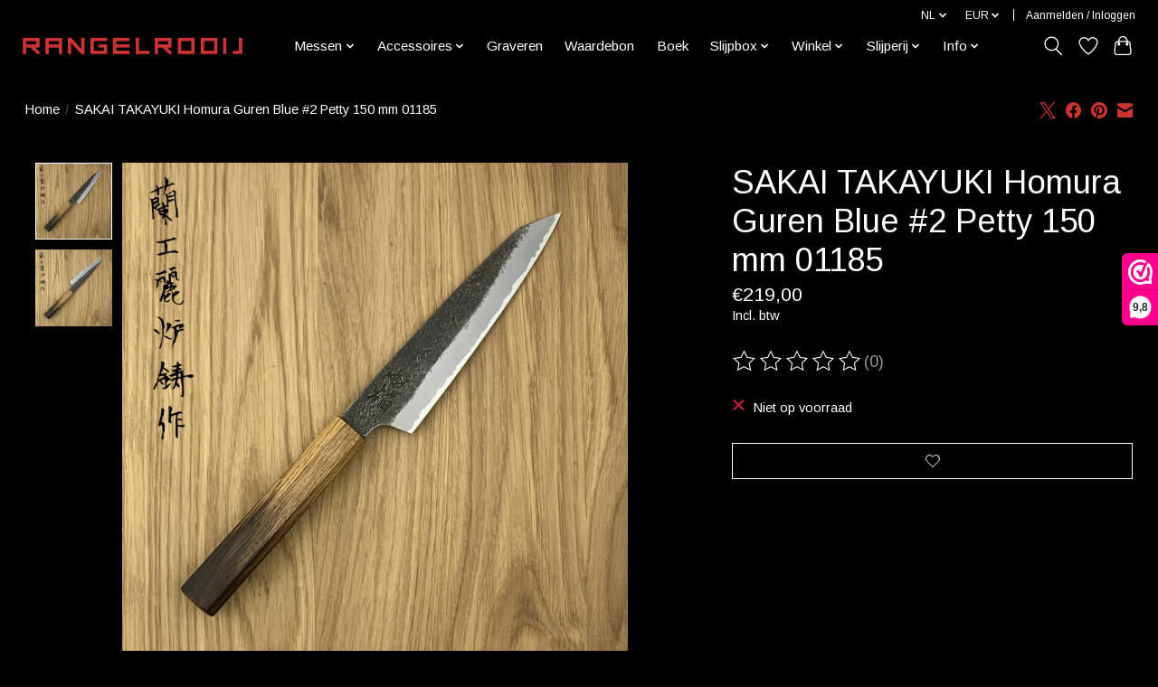

--- FILE ---
content_type: text/html;charset=utf-8
request_url: https://www.hamono.nl/nl/sakai-takayuki-homura-guren-blue-2-petty-150-mm-01.html
body_size: 15905
content:
<!DOCTYPE html>
<html lang="nl">
  <head>
    <meta charset="utf-8"/>
<!-- [START] 'blocks/head.rain' -->
<!--

  (c) 2008-2026 Lightspeed Netherlands B.V.
  http://www.lightspeedhq.com
  Generated: 19-01-2026 @ 01:32:15

-->
<link rel="canonical" href="https://www.hamono.nl/nl/sakai-takayuki-homura-guren-blue-2-petty-150-mm-01.html"/>
<link rel="alternate" href="https://www.hamono.nl/nl/index.rss" type="application/rss+xml" title="Nieuwe producten"/>
<meta name="robots" content="noodp,noydir"/>
<meta property="og:url" content="https://www.hamono.nl/nl/sakai-takayuki-homura-guren-blue-2-petty-150-mm-01.html?source=facebook"/>
<meta property="og:site_name" content="Hamono"/>
<meta property="og:title" content="SAKAI TAKAYUKI Homura Guren Blue #2 Petty 150 mm 01185"/>
<meta property="og:description" content="Hamono.nl, de webshop van Slijperij JM van Rangelrooij!"/>
<meta property="og:image" content="https://cdn.webshopapp.com/shops/241833/files/369915756/sakai-takayuki-homura-guren-blue-2-petty-150-mm-01.jpg"/>
<!--[if lt IE 9]>
<script src="https://cdn.webshopapp.com/assets/html5shiv.js?2025-02-20"></script>
<![endif]-->
<!-- [END] 'blocks/head.rain' -->
    <title>SAKAI TAKAYUKI Homura Guren Blue #2 Petty 150 mm 01185 - Hamono</title>
    <meta name="description" content="Hamono.nl, de webshop van Slijperij JM van Rangelrooij!" />
    <meta name="keywords" content="SAKAI, TAKAYUKI, Homura, Guren, Blue, #2, Petty, 150, mm, 01185, koksmes, japanse messen, keukenmes, slijpen, slijperij, scherp, tafelmes, steakmes,specialist, importeur, chef, restaurant, aanzetstaal, messenwinkel, japans, gyuto, petty, santoku, nak" />
    <meta http-equiv="X-UA-Compatible" content="IE=edge">
    <meta name="viewport" content="width=device-width, initial-scale=1">
    <meta name="apple-mobile-web-app-capable" content="yes">
    <meta name="apple-mobile-web-app-status-bar-style" content="black">
    
    <script>document.getElementsByTagName("html")[0].className += " js";</script>

    <link rel="shortcut icon" href="https://cdn.webshopapp.com/shops/241833/themes/174583/v/798017/assets/favicon.png?20210823093741" type="image/x-icon" />
    <link href='//fonts.googleapis.com/css?family=Arimo:400,300,600&display=swap' rel='stylesheet' type='text/css'>
<link href='//fonts.googleapis.com/css?family=Arimo:400,300,600&display=swap' rel='stylesheet' type='text/css'>
    <link rel="stylesheet" href="https://cdn.webshopapp.com/assets/gui-2-0.css?2025-02-20" />
    <link rel="stylesheet" href="https://cdn.webshopapp.com/assets/gui-responsive-2-0.css?2025-02-20" />
    <link id="lightspeedframe" rel="stylesheet" href="https://cdn.webshopapp.com/shops/241833/themes/174583/assets/style.css?2026010514344920210104192718" />
    <!-- browsers not supporting CSS variables -->
    <script>
      if(!('CSS' in window) || !CSS.supports('color', 'var(--color-var)')) {var cfStyle = document.getElementById('lightspeedframe');if(cfStyle) {var href = cfStyle.getAttribute('href');href = href.replace('style.css', 'style-fallback.css');cfStyle.setAttribute('href', href);}}
    </script>
    <link rel="stylesheet" href="https://cdn.webshopapp.com/shops/241833/themes/174583/assets/settings.css?2026010514344920210104192718" />
    <link rel="stylesheet" href="https://cdn.webshopapp.com/shops/241833/themes/174583/assets/custom.css?2026010514344920210104192718" />

    <script src="https://cdn.webshopapp.com/assets/jquery-3-7-1.js?2025-02-20"></script>
    <script src="https://cdn.webshopapp.com/assets/jquery-ui-1-14-1.js?2025-02-20"></script>

  </head>
  <body>
    
          <header class="main-header main-header--mobile js-main-header position-relative">
  <div class="main-header__top-section">
    <div class="main-header__nav-grid justify-between@md container max-width-lg text-xs padding-y-xxs">
      <div></div>
      <ul class="main-header__list flex-grow flex-basis-0 justify-end@md display@md">        
                <li class="main-header__item">
          <a href="#0" class="main-header__link">
            <span class="text-uppercase">nl</span>
            <svg class="main-header__dropdown-icon icon" viewBox="0 0 16 16"><polygon fill="currentColor" points="8,11.4 2.6,6 4,4.6 8,8.6 12,4.6 13.4,6 "></polygon></svg>
          </a>
          <ul class="main-header__dropdown">
                

	<li><a href="https://www.hamono.nl/nl/go/product/122220642" class="main-header__dropdown-link" title="Nederlands" lang="nl">Nederlands</a></li>
	<li><a href="https://www.hamono.nl/en/go/product/122220642" class="main-header__dropdown-link" title="English" lang="en">English</a></li>
          </ul>
        </li>
                
                <li class="main-header__item">
          <a href="#0" class="main-header__link">
            <span class="text-uppercase">eur</span>
            <svg class="main-header__dropdown-icon icon" viewBox="0 0 16 16"><polygon fill="currentColor" points="8,11.4 2.6,6 4,4.6 8,8.6 12,4.6 13.4,6 "></polygon></svg>
          </a>
          <ul class="main-header__dropdown">
                        <li><a href="https://www.hamono.nl/nl/session/currency/eur/" class="main-header__dropdown-link" aria-current="true" aria-label="Schakelen naar valuta eur" title="eur">EUR</a></li>
                        <li><a href="https://www.hamono.nl/nl/session/currency/usd/" class="main-header__dropdown-link" aria-label="Schakelen naar valuta usd" title="usd">USD</a></li>
                      </ul>
        </li>
                        <li class="main-header__item separator"></li>
                <li class="main-header__item"><a href="https://www.hamono.nl/nl/account/" class="main-header__link" title="Mijn account">Aanmelden / Inloggen</a></li>
      </ul>
    </div>
  </div>
  <div class="main-header__mobile-content container max-width-lg">
          <a href="https://www.hamono.nl/nl/" class="main-header__logo" title="Hamono.nl - De wereld van de Japanse messen!">
        <img src="https://cdn.webshopapp.com/shops/241833/themes/174583/v/607873/assets/logo.png?20210325102353" alt="Hamono.nl - De wereld van de Japanse messen!">
                <img src="https://cdn.webshopapp.com/shops/241833/themes/174583/v/607873/assets/logo-white.png?20210325102353" class="main-header__logo-white" alt="Hamono.nl - De wereld van de Japanse messen!">
              </a>
        
    <div class="flex items-center">
            <a href="https://www.hamono.nl/nl/account/wishlist/" class="main-header__mobile-btn js-tab-focus">
        <svg class="icon" viewBox="0 0 24 25" fill="none"><title>Ga naar verlanglijst</title><path d="M11.3785 4.50387L12 5.42378L12.6215 4.50387C13.6598 2.96698 15.4376 1.94995 17.4545 1.94995C20.65 1.94995 23.232 4.49701 23.25 7.6084C23.2496 8.53335 22.927 9.71432 22.3056 11.056C21.689 12.3875 20.8022 13.8258 19.7333 15.249C17.6019 18.0872 14.7978 20.798 12.0932 22.4477L12 22.488L11.9068 22.4477C9.20215 20.798 6.3981 18.0872 4.26667 15.249C3.1978 13.8258 2.31101 12.3875 1.69437 11.056C1.07303 9.71436 0.750466 8.53342 0.75 7.60848C0.767924 4.49706 3.34993 1.94995 6.54545 1.94995C8.56242 1.94995 10.3402 2.96698 11.3785 4.50387Z" stroke="currentColor" stroke-width="1.5" fill="none"/></svg>
        <span class="sr-only">Verlanglijst</span>
      </a>
            <button class="reset main-header__mobile-btn js-tab-focus" aria-controls="cartDrawer">
        <svg class="icon" viewBox="0 0 24 25" fill="none"><title>Winkelwagen in-/uitschakelen</title><path d="M2.90171 9.65153C3.0797 8.00106 4.47293 6.75 6.13297 6.75H17.867C19.527 6.75 20.9203 8.00105 21.0982 9.65153L22.1767 19.6515C22.3839 21.5732 20.8783 23.25 18.9454 23.25H5.05454C3.1217 23.25 1.61603 21.5732 1.82328 19.6515L2.90171 9.65153Z" stroke="currentColor" stroke-width="1.5" fill="none"/>
        <path d="M7.19995 9.6001V5.7001C7.19995 2.88345 9.4833 0.600098 12.3 0.600098C15.1166 0.600098 17.4 2.88345 17.4 5.7001V9.6001" stroke="currentColor" stroke-width="1.5" fill="none"/>
        <circle cx="7.19996" cy="10.2001" r="1.8" fill="currentColor"/>
        <ellipse cx="17.4" cy="10.2001" rx="1.8" ry="1.8" fill="currentColor"/></svg>
        <span class="sr-only">Winkelwagen</span>
              </button>

      <button class="reset anim-menu-btn js-anim-menu-btn main-header__nav-control js-tab-focus" aria-label="Toggle menu">
        <i class="anim-menu-btn__icon anim-menu-btn__icon--close" aria-hidden="true"></i>
      </button>
    </div>
  </div>

  <div class="main-header__nav" role="navigation">
    <div class="main-header__nav-grid justify-between@md container max-width-lg">
      <div class="main-header__nav-logo-wrapper flex-shrink-0">
        
                  <a href="https://www.hamono.nl/nl/" class="main-header__logo" title="Hamono.nl - De wereld van de Japanse messen!">
            <img src="https://cdn.webshopapp.com/shops/241833/themes/174583/v/607873/assets/logo.png?20210325102353" alt="Hamono.nl - De wereld van de Japanse messen!">
                        <img src="https://cdn.webshopapp.com/shops/241833/themes/174583/v/607873/assets/logo-white.png?20210325102353" class="main-header__logo-white" alt="Hamono.nl - De wereld van de Japanse messen!">
                      </a>
              </div>
      
      <form action="https://www.hamono.nl/nl/search/" method="get" role="search" class="padding-y-md hide@md">
        <label class="sr-only" for="searchInputMobile">Zoeken</label>
        <input class="header-v3__nav-form-control form-control width-100%" value="" autocomplete="off" type="search" name="q" id="searchInputMobile" placeholder="Zoeken ...">
      </form>

      <ul class="main-header__list flex-grow flex-basis-0 flex-wrap justify-center@md">
        
        
                <li class="main-header__item js-main-nav__item">
          <a class="main-header__link js-main-nav__control" href="https://www.hamono.nl/nl/messen/">
            <span>Messen</span>            <svg class="main-header__dropdown-icon icon" viewBox="0 0 16 16"><polygon fill="currentColor" points="8,11.4 2.6,6 4,4.6 8,8.6 12,4.6 13.4,6 "></polygon></svg>                        <i class="main-header__arrow-icon" aria-hidden="true">
              <svg class="icon" viewBox="0 0 16 16">
                <g class="icon__group" fill="none" stroke="currentColor" stroke-linecap="square" stroke-miterlimit="10" stroke-width="2">
                  <path d="M2 2l12 12" />
                  <path d="M14 2L2 14" />
                </g>
              </svg>
            </i>
                        
          </a>
                    <ul class="main-header__dropdown">
            <li class="main-header__dropdown-item"><a href="https://www.hamono.nl/nl/messen/" class="main-header__dropdown-link hide@md">Alle Messen</a></li>
                        <li class="main-header__dropdown-item js-main-nav__item position-relative">
              <a class="main-header__dropdown-link js-main-nav__control flex justify-between " href="https://www.hamono.nl/nl/messen/30th-anniversary/">
                30th anniversary
                <svg class="dropdown__desktop-icon icon" aria-hidden="true" viewBox="0 0 12 12"><polyline stroke-width="1" stroke="currentColor" fill="none" stroke-linecap="round" stroke-linejoin="round" points="3.5 0.5 9.5 6 3.5 11.5"></polyline></svg>                                <i class="main-header__arrow-icon" aria-hidden="true">
                  <svg class="icon" viewBox="0 0 16 16">
                    <g class="icon__group" fill="none" stroke="currentColor" stroke-linecap="square" stroke-miterlimit="10" stroke-width="2">
                      <path d="M2 2l12 12" />
                      <path d="M14 2L2 14" />
                    </g>
                  </svg>
                </i>
                              </a>

                            <ul class="main-header__dropdown">
                <li><a href="https://www.hamono.nl/nl/messen/30th-anniversary/" class="main-header__dropdown-link hide@md">Alle 30th anniversary</a></li>
                                <li><a class="main-header__dropdown-link" href="https://www.hamono.nl/nl/messen/30th-anniversary/rooij/">Rooij </a></li>
                                <li><a class="main-header__dropdown-link" href="https://www.hamono.nl/nl/messen/30th-anniversary/tadokoro-san-ju/">Tadokoro San-ju</a></li>
                              </ul>
                          </li>
                        <li class="main-header__dropdown-item js-main-nav__item position-relative">
              <a class="main-header__dropdown-link js-main-nav__control flex justify-between " href="https://www.hamono.nl/nl/messen/baba-hamono/">
                Baba Hamono
                <svg class="dropdown__desktop-icon icon" aria-hidden="true" viewBox="0 0 12 12"><polyline stroke-width="1" stroke="currentColor" fill="none" stroke-linecap="round" stroke-linejoin="round" points="3.5 0.5 9.5 6 3.5 11.5"></polyline></svg>                                <i class="main-header__arrow-icon" aria-hidden="true">
                  <svg class="icon" viewBox="0 0 16 16">
                    <g class="icon__group" fill="none" stroke="currentColor" stroke-linecap="square" stroke-miterlimit="10" stroke-width="2">
                      <path d="M2 2l12 12" />
                      <path d="M14 2L2 14" />
                    </g>
                  </svg>
                </i>
                              </a>

                            <ul class="main-header__dropdown">
                <li><a href="https://www.hamono.nl/nl/messen/baba-hamono/" class="main-header__dropdown-link hide@md">Alle Baba Hamono</a></li>
                                <li><a class="main-header__dropdown-link" href="https://www.hamono.nl/nl/messen/baba-hamono/white-1/">White #1</a></li>
                                <li><a class="main-header__dropdown-link" href="https://www.hamono.nl/nl/messen/baba-hamono/white-2/">White #2</a></li>
                                <li><a class="main-header__dropdown-link" href="https://www.hamono.nl/nl/messen/baba-hamono/ginsan/">Ginsan</a></li>
                                <li><a class="main-header__dropdown-link" href="https://www.hamono.nl/nl/messen/baba-hamono/gokujyo/">Gokujyo</a></li>
                              </ul>
                          </li>
                        <li class="main-header__dropdown-item js-main-nav__item position-relative">
              <a class="main-header__dropdown-link js-main-nav__control flex justify-between " href="https://www.hamono.nl/nl/messen/daishin/">
                Daishin
                <svg class="dropdown__desktop-icon icon" aria-hidden="true" viewBox="0 0 12 12"><polyline stroke-width="1" stroke="currentColor" fill="none" stroke-linecap="round" stroke-linejoin="round" points="3.5 0.5 9.5 6 3.5 11.5"></polyline></svg>                                <i class="main-header__arrow-icon" aria-hidden="true">
                  <svg class="icon" viewBox="0 0 16 16">
                    <g class="icon__group" fill="none" stroke="currentColor" stroke-linecap="square" stroke-miterlimit="10" stroke-width="2">
                      <path d="M2 2l12 12" />
                      <path d="M14 2L2 14" />
                    </g>
                  </svg>
                </i>
                              </a>

                            <ul class="main-header__dropdown">
                <li><a href="https://www.hamono.nl/nl/messen/daishin/" class="main-header__dropdown-link hide@md">Alle Daishin</a></li>
                                <li><a class="main-header__dropdown-link" href="https://www.hamono.nl/nl/messen/daishin/kamakura/">Kamakura </a></li>
                              </ul>
                          </li>
                        <li class="main-header__dropdown-item js-main-nav__item position-relative">
              <a class="main-header__dropdown-link js-main-nav__control flex justify-between " href="https://www.hamono.nl/nl/messen/hado/">
                HADO
                <svg class="dropdown__desktop-icon icon" aria-hidden="true" viewBox="0 0 12 12"><polyline stroke-width="1" stroke="currentColor" fill="none" stroke-linecap="round" stroke-linejoin="round" points="3.5 0.5 9.5 6 3.5 11.5"></polyline></svg>                                <i class="main-header__arrow-icon" aria-hidden="true">
                  <svg class="icon" viewBox="0 0 16 16">
                    <g class="icon__group" fill="none" stroke="currentColor" stroke-linecap="square" stroke-miterlimit="10" stroke-width="2">
                      <path d="M2 2l12 12" />
                      <path d="M14 2L2 14" />
                    </g>
                  </svg>
                </i>
                              </a>

                            <ul class="main-header__dropdown">
                <li><a href="https://www.hamono.nl/nl/messen/hado/" class="main-header__dropdown-link hide@md">Alle HADO</a></li>
                                <li><a class="main-header__dropdown-link" href="https://www.hamono.nl/nl/messen/hado/kirisame/">Kirisame</a></li>
                                <li><a class="main-header__dropdown-link" href="https://www.hamono.nl/nl/messen/hado/ginsan/">Ginsan</a></li>
                                <li><a class="main-header__dropdown-link" href="https://www.hamono.nl/nl/messen/hado/sumi/">Sumi</a></li>
                                <li><a class="main-header__dropdown-link" href="https://www.hamono.nl/nl/messen/hado/shiosai/">Shiosai</a></li>
                              </ul>
                          </li>
                        <li class="main-header__dropdown-item js-main-nav__item position-relative">
              <a class="main-header__dropdown-link js-main-nav__control flex justify-between " href="https://www.hamono.nl/nl/messen/isamitsu/">
                Isamitsu 
                <svg class="dropdown__desktop-icon icon" aria-hidden="true" viewBox="0 0 12 12"><polyline stroke-width="1" stroke="currentColor" fill="none" stroke-linecap="round" stroke-linejoin="round" points="3.5 0.5 9.5 6 3.5 11.5"></polyline></svg>                                <i class="main-header__arrow-icon" aria-hidden="true">
                  <svg class="icon" viewBox="0 0 16 16">
                    <g class="icon__group" fill="none" stroke="currentColor" stroke-linecap="square" stroke-miterlimit="10" stroke-width="2">
                      <path d="M2 2l12 12" />
                      <path d="M14 2L2 14" />
                    </g>
                  </svg>
                </i>
                              </a>

                            <ul class="main-header__dropdown">
                <li><a href="https://www.hamono.nl/nl/messen/isamitsu/" class="main-header__dropdown-link hide@md">Alle Isamitsu </a></li>
                                <li><a class="main-header__dropdown-link" href="https://www.hamono.nl/nl/messen/isamitsu/white-1/">White #1</a></li>
                              </ul>
                          </li>
                        <li class="main-header__dropdown-item js-main-nav__item position-relative">
              <a class="main-header__dropdown-link js-main-nav__control flex justify-between " href="https://www.hamono.nl/nl/messen/mac/">
                Mac
                <svg class="dropdown__desktop-icon icon" aria-hidden="true" viewBox="0 0 12 12"><polyline stroke-width="1" stroke="currentColor" fill="none" stroke-linecap="round" stroke-linejoin="round" points="3.5 0.5 9.5 6 3.5 11.5"></polyline></svg>                                <i class="main-header__arrow-icon" aria-hidden="true">
                  <svg class="icon" viewBox="0 0 16 16">
                    <g class="icon__group" fill="none" stroke="currentColor" stroke-linecap="square" stroke-miterlimit="10" stroke-width="2">
                      <path d="M2 2l12 12" />
                      <path d="M14 2L2 14" />
                    </g>
                  </svg>
                </i>
                              </a>

                            <ul class="main-header__dropdown">
                <li><a href="https://www.hamono.nl/nl/messen/mac/" class="main-header__dropdown-link hide@md">Alle Mac</a></li>
                                <li><a class="main-header__dropdown-link" href="https://www.hamono.nl/nl/messen/mac/60th-anniversary/">60th Anniversary</a></li>
                                <li><a class="main-header__dropdown-link" href="https://www.hamono.nl/nl/messen/mac/superior/">Superior</a></li>
                                <li><a class="main-header__dropdown-link" href="https://www.hamono.nl/nl/messen/mac/chef/">Chef</a></li>
                                <li><a class="main-header__dropdown-link" href="https://www.hamono.nl/nl/messen/mac/professional-mighty/">Professional Mighty</a></li>
                                <li><a class="main-header__dropdown-link" href="https://www.hamono.nl/nl/messen/mac/tsuchime/">Tsuchime</a></li>
                                <li><a class="main-header__dropdown-link" href="https://www.hamono.nl/nl/messen/mac/ultimate/">Ultimate</a></li>
                                <li><a class="main-header__dropdown-link" href="https://www.hamono.nl/nl/messen/mac/japanse-modellen/">Japanse modellen</a></li>
                                <li><a class="main-header__dropdown-link" href="https://www.hamono.nl/nl/messen/mac/kids/">Kids</a></li>
                                <li><a class="main-header__dropdown-link" href="https://www.hamono.nl/nl/messen/mac/aanzetstalen/">Aanzetstalen </a></li>
                                <li><a class="main-header__dropdown-link" href="https://www.hamono.nl/nl/messen/mac/diversen/">Diversen</a></li>
                              </ul>
                          </li>
                        <li class="main-header__dropdown-item js-main-nav__item position-relative">
              <a class="main-header__dropdown-link js-main-nav__control flex justify-between " href="https://www.hamono.nl/nl/messen/masamoto/">
                Masamoto
                <svg class="dropdown__desktop-icon icon" aria-hidden="true" viewBox="0 0 12 12"><polyline stroke-width="1" stroke="currentColor" fill="none" stroke-linecap="round" stroke-linejoin="round" points="3.5 0.5 9.5 6 3.5 11.5"></polyline></svg>                                <i class="main-header__arrow-icon" aria-hidden="true">
                  <svg class="icon" viewBox="0 0 16 16">
                    <g class="icon__group" fill="none" stroke="currentColor" stroke-linecap="square" stroke-miterlimit="10" stroke-width="2">
                      <path d="M2 2l12 12" />
                      <path d="M14 2L2 14" />
                    </g>
                  </svg>
                </i>
                              </a>

                            <ul class="main-header__dropdown">
                <li><a href="https://www.hamono.nl/nl/messen/masamoto/" class="main-header__dropdown-link hide@md">Alle Masamoto</a></li>
                                <li><a class="main-header__dropdown-link" href="https://www.hamono.nl/nl/messen/masamoto/molybdenum/">Molybdenum </a></li>
                                <li><a class="main-header__dropdown-link" href="https://www.hamono.nl/nl/messen/masamoto/swedish-steel/">Swedish steel</a></li>
                                <li><a class="main-header__dropdown-link" href="https://www.hamono.nl/nl/messen/masamoto/white-2/">White #2</a></li>
                                <li><a class="main-header__dropdown-link" href="https://www.hamono.nl/nl/messen/masamoto/specials/">Specials</a></li>
                                <li><a class="main-header__dropdown-link" href="https://www.hamono.nl/nl/messen/masamoto/sayas/">Saya&#039;s</a></li>
                              </ul>
                          </li>
                        <li class="main-header__dropdown-item js-main-nav__item position-relative">
              <a class="main-header__dropdown-link js-main-nav__control flex justify-between " href="https://www.hamono.nl/nl/messen/misono/">
                Misono
                <svg class="dropdown__desktop-icon icon" aria-hidden="true" viewBox="0 0 12 12"><polyline stroke-width="1" stroke="currentColor" fill="none" stroke-linecap="round" stroke-linejoin="round" points="3.5 0.5 9.5 6 3.5 11.5"></polyline></svg>                                <i class="main-header__arrow-icon" aria-hidden="true">
                  <svg class="icon" viewBox="0 0 16 16">
                    <g class="icon__group" fill="none" stroke="currentColor" stroke-linecap="square" stroke-miterlimit="10" stroke-width="2">
                      <path d="M2 2l12 12" />
                      <path d="M14 2L2 14" />
                    </g>
                  </svg>
                </i>
                              </a>

                            <ul class="main-header__dropdown">
                <li><a href="https://www.hamono.nl/nl/messen/misono/" class="main-header__dropdown-link hide@md">Alle Misono</a></li>
                                <li><a class="main-header__dropdown-link" href="https://www.hamono.nl/nl/messen/misono/handmade-molybdenum/">Handmade Molybdenum </a></li>
                                <li><a class="main-header__dropdown-link" href="https://www.hamono.nl/nl/messen/misono/440/">440</a></li>
                                <li><a class="main-header__dropdown-link" href="https://www.hamono.nl/nl/messen/misono/ux10/">UX10 </a></li>
                                <li><a class="main-header__dropdown-link" href="https://www.hamono.nl/nl/messen/misono/carbon-swedish-steel/">Carbon Swedish steel</a></li>
                              </ul>
                          </li>
                        <li class="main-header__dropdown-item js-main-nav__item position-relative">
              <a class="main-header__dropdown-link js-main-nav__control flex justify-between " href="https://www.hamono.nl/nl/messen/nakagawa-x-shimizu/">
                Nakagawa x Shimizu
                <svg class="dropdown__desktop-icon icon" aria-hidden="true" viewBox="0 0 12 12"><polyline stroke-width="1" stroke="currentColor" fill="none" stroke-linecap="round" stroke-linejoin="round" points="3.5 0.5 9.5 6 3.5 11.5"></polyline></svg>                                <i class="main-header__arrow-icon" aria-hidden="true">
                  <svg class="icon" viewBox="0 0 16 16">
                    <g class="icon__group" fill="none" stroke="currentColor" stroke-linecap="square" stroke-miterlimit="10" stroke-width="2">
                      <path d="M2 2l12 12" />
                      <path d="M14 2L2 14" />
                    </g>
                  </svg>
                </i>
                              </a>

                            <ul class="main-header__dropdown">
                <li><a href="https://www.hamono.nl/nl/messen/nakagawa-x-shimizu/" class="main-header__dropdown-link hide@md">Alle Nakagawa x Shimizu</a></li>
                                <li><a class="main-header__dropdown-link" href="https://www.hamono.nl/nl/messen/nakagawa-x-shimizu/nakagawa-x-shimizu/">Nakagawa x Shimizu</a></li>
                              </ul>
                          </li>
                        <li class="main-header__dropdown-item js-main-nav__item position-relative">
              <a class="main-header__dropdown-link js-main-nav__control flex justify-between " href="https://www.hamono.nl/nl/messen/naohito-myojin/">
                Naohito Myojin 
                <svg class="dropdown__desktop-icon icon" aria-hidden="true" viewBox="0 0 12 12"><polyline stroke-width="1" stroke="currentColor" fill="none" stroke-linecap="round" stroke-linejoin="round" points="3.5 0.5 9.5 6 3.5 11.5"></polyline></svg>                                <i class="main-header__arrow-icon" aria-hidden="true">
                  <svg class="icon" viewBox="0 0 16 16">
                    <g class="icon__group" fill="none" stroke="currentColor" stroke-linecap="square" stroke-miterlimit="10" stroke-width="2">
                      <path d="M2 2l12 12" />
                      <path d="M14 2L2 14" />
                    </g>
                  </svg>
                </i>
                              </a>

                            <ul class="main-header__dropdown">
                <li><a href="https://www.hamono.nl/nl/messen/naohito-myojin/" class="main-header__dropdown-link hide@md">Alle Naohito Myojin </a></li>
                                <li><a class="main-header__dropdown-link" href="https://www.hamono.nl/nl/messen/naohito-myojin/sg2/">SG2</a></li>
                              </ul>
                          </li>
                        <li class="main-header__dropdown-item js-main-nav__item position-relative">
              <a class="main-header__dropdown-link js-main-nav__control flex justify-between " href="https://www.hamono.nl/nl/messen/nenohi/">
                Nenohi
                <svg class="dropdown__desktop-icon icon" aria-hidden="true" viewBox="0 0 12 12"><polyline stroke-width="1" stroke="currentColor" fill="none" stroke-linecap="round" stroke-linejoin="round" points="3.5 0.5 9.5 6 3.5 11.5"></polyline></svg>                                <i class="main-header__arrow-icon" aria-hidden="true">
                  <svg class="icon" viewBox="0 0 16 16">
                    <g class="icon__group" fill="none" stroke="currentColor" stroke-linecap="square" stroke-miterlimit="10" stroke-width="2">
                      <path d="M2 2l12 12" />
                      <path d="M14 2L2 14" />
                    </g>
                  </svg>
                </i>
                              </a>

                            <ul class="main-header__dropdown">
                <li><a href="https://www.hamono.nl/nl/messen/nenohi/" class="main-header__dropdown-link hide@md">Alle Nenohi</a></li>
                                <li><a class="main-header__dropdown-link" href="https://www.hamono.nl/nl/messen/nenohi/nenox-s/">NENOX S</a></li>
                                <li><a class="main-header__dropdown-link" href="https://www.hamono.nl/nl/messen/nenohi/nenox-premium/">NENOX Premium</a></li>
                                <li><a class="main-header__dropdown-link" href="https://www.hamono.nl/nl/messen/nenohi/sakura/">Sakura</a></li>
                                <li><a class="main-header__dropdown-link" href="https://www.hamono.nl/nl/messen/nenohi/nagi/">Nagi</a></li>
                                <li><a class="main-header__dropdown-link" href="https://www.hamono.nl/nl/messen/nenohi/specials/">Specials</a></li>
                              </ul>
                          </li>
                        <li class="main-header__dropdown-item js-main-nav__item position-relative">
              <a class="main-header__dropdown-link js-main-nav__control flex justify-between " href="https://www.hamono.nl/nl/messen/oem/">
                OEM
                <svg class="dropdown__desktop-icon icon" aria-hidden="true" viewBox="0 0 12 12"><polyline stroke-width="1" stroke="currentColor" fill="none" stroke-linecap="round" stroke-linejoin="round" points="3.5 0.5 9.5 6 3.5 11.5"></polyline></svg>                                <i class="main-header__arrow-icon" aria-hidden="true">
                  <svg class="icon" viewBox="0 0 16 16">
                    <g class="icon__group" fill="none" stroke="currentColor" stroke-linecap="square" stroke-miterlimit="10" stroke-width="2">
                      <path d="M2 2l12 12" />
                      <path d="M14 2L2 14" />
                    </g>
                  </svg>
                </i>
                              </a>

                            <ul class="main-header__dropdown">
                <li><a href="https://www.hamono.nl/nl/messen/oem/" class="main-header__dropdown-link hide@md">Alle OEM</a></li>
                                <li><a class="main-header__dropdown-link" href="https://www.hamono.nl/nl/messen/oem/zanpa/">Zanpa</a></li>
                                <li><a class="main-header__dropdown-link" href="https://www.hamono.nl/nl/messen/oem/white-1/">White #1</a></li>
                                <li><a class="main-header__dropdown-link" href="https://www.hamono.nl/nl/messen/oem/hou/">HOU</a></li>
                                <li><a class="main-header__dropdown-link" href="https://www.hamono.nl/nl/messen/oem/aus10/">AUS10</a></li>
                              </ul>
                          </li>
                        <li class="main-header__dropdown-item js-main-nav__item position-relative">
              <a class="main-header__dropdown-link js-main-nav__control flex justify-between " href="https://www.hamono.nl/nl/messen/rooij/">
                Rooij
                <svg class="dropdown__desktop-icon icon" aria-hidden="true" viewBox="0 0 12 12"><polyline stroke-width="1" stroke="currentColor" fill="none" stroke-linecap="round" stroke-linejoin="round" points="3.5 0.5 9.5 6 3.5 11.5"></polyline></svg>                                <i class="main-header__arrow-icon" aria-hidden="true">
                  <svg class="icon" viewBox="0 0 16 16">
                    <g class="icon__group" fill="none" stroke="currentColor" stroke-linecap="square" stroke-miterlimit="10" stroke-width="2">
                      <path d="M2 2l12 12" />
                      <path d="M14 2L2 14" />
                    </g>
                  </svg>
                </i>
                              </a>

                            <ul class="main-header__dropdown">
                <li><a href="https://www.hamono.nl/nl/messen/rooij/" class="main-header__dropdown-link hide@md">Alle Rooij</a></li>
                                <li><a class="main-header__dropdown-link" href="https://www.hamono.nl/nl/messen/rooij/kurenai/">Kurenai </a></li>
                                <li><a class="main-header__dropdown-link" href="https://www.hamono.nl/nl/messen/rooij/enkoku/">Enkoku</a></li>
                                <li><a class="main-header__dropdown-link" href="https://www.hamono.nl/nl/messen/rooij/white-1/">White #1</a></li>
                                <li><a class="main-header__dropdown-link" href="https://www.hamono.nl/nl/messen/rooij/vg5/">VG5</a></li>
                              </ul>
                          </li>
                        <li class="main-header__dropdown-item js-main-nav__item position-relative">
              <a class="main-header__dropdown-link js-main-nav__control flex justify-between " href="https://www.hamono.nl/nl/messen/ryusen/">
                Ryusen
                <svg class="dropdown__desktop-icon icon" aria-hidden="true" viewBox="0 0 12 12"><polyline stroke-width="1" stroke="currentColor" fill="none" stroke-linecap="round" stroke-linejoin="round" points="3.5 0.5 9.5 6 3.5 11.5"></polyline></svg>                                <i class="main-header__arrow-icon" aria-hidden="true">
                  <svg class="icon" viewBox="0 0 16 16">
                    <g class="icon__group" fill="none" stroke="currentColor" stroke-linecap="square" stroke-miterlimit="10" stroke-width="2">
                      <path d="M2 2l12 12" />
                      <path d="M14 2L2 14" />
                    </g>
                  </svg>
                </i>
                              </a>

                            <ul class="main-header__dropdown">
                <li><a href="https://www.hamono.nl/nl/messen/ryusen/" class="main-header__dropdown-link hide@md">Alle Ryusen</a></li>
                                <li><a class="main-header__dropdown-link" href="https://www.hamono.nl/nl/messen/ryusen/blazen/">Blazen </a></li>
                                <li><a class="main-header__dropdown-link" href="https://www.hamono.nl/nl/messen/ryusen/bonten-unryu/">Bonten Unryu</a></li>
                                <li><a class="main-header__dropdown-link" href="https://www.hamono.nl/nl/messen/ryusen/bonten-unryu-kai/">Bonten Unryu KAI</a></li>
                                <li><a class="main-header__dropdown-link" href="https://www.hamono.nl/nl/messen/ryusen/fukakuryu-kai/">Fukakuryu KAI</a></li>
                                <li><a class="main-header__dropdown-link" href="https://www.hamono.nl/nl/messen/ryusen/gurenhiryu-kai/">Gurenhiryu KAI</a></li>
                                <li><a class="main-header__dropdown-link" href="https://www.hamono.nl/nl/messen/ryusen/houenryu/">Houenryu </a></li>
                                <li><a class="main-header__dropdown-link" href="https://www.hamono.nl/nl/messen/ryusen/oukokuryu-mt/">Oukokuryu MT</a></li>
                                <li><a class="main-header__dropdown-link" href="https://www.hamono.nl/nl/messen/ryusen/prever/">Prever</a></li>
                                <li><a class="main-header__dropdown-link" href="https://www.hamono.nl/nl/messen/ryusen/souryurin/">Souryurin</a></li>
                                <li><a class="main-header__dropdown-link" href="https://www.hamono.nl/nl/messen/ryusen/tanganryu/">Tanganryu</a></li>
                                <li><a class="main-header__dropdown-link" href="https://www.hamono.nl/nl/messen/ryusen/specials/">Specials</a></li>
                                <li><a class="main-header__dropdown-link" href="https://www.hamono.nl/nl/messen/ryusen/steakmessen/">Steakmessen</a></li>
                              </ul>
                          </li>
                        <li class="main-header__dropdown-item js-main-nav__item position-relative">
              <a class="main-header__dropdown-link js-main-nav__control flex justify-between " href="https://www.hamono.nl/nl/messen/sakai-takayuki/">
                Sakai Takayuki
                <svg class="dropdown__desktop-icon icon" aria-hidden="true" viewBox="0 0 12 12"><polyline stroke-width="1" stroke="currentColor" fill="none" stroke-linecap="round" stroke-linejoin="round" points="3.5 0.5 9.5 6 3.5 11.5"></polyline></svg>                                <i class="main-header__arrow-icon" aria-hidden="true">
                  <svg class="icon" viewBox="0 0 16 16">
                    <g class="icon__group" fill="none" stroke="currentColor" stroke-linecap="square" stroke-miterlimit="10" stroke-width="2">
                      <path d="M2 2l12 12" />
                      <path d="M14 2L2 14" />
                    </g>
                  </svg>
                </i>
                              </a>

                            <ul class="main-header__dropdown">
                <li><a href="https://www.hamono.nl/nl/messen/sakai-takayuki/" class="main-header__dropdown-link hide@md">Alle Sakai Takayuki</a></li>
                                <li><a class="main-header__dropdown-link" href="https://www.hamono.nl/nl/messen/sakai-takayuki/tus/">TUS</a></li>
                                <li><a class="main-header__dropdown-link" href="https://www.hamono.nl/nl/messen/sakai-takayuki/17-laags/">17 laags</a></li>
                                <li><a class="main-header__dropdown-link" href="https://www.hamono.nl/nl/messen/sakai-takayuki/33-laags/">33 Laags</a></li>
                                <li><a class="main-header__dropdown-link" href="https://www.hamono.nl/nl/messen/sakai-takayuki/seigaiha/">Seigaiha</a></li>
                                <li><a class="main-header__dropdown-link" href="https://www.hamono.nl/nl/messen/sakai-takayuki/mirror/">Mirror</a></li>
                                <li><a class="main-header__dropdown-link" href="https://www.hamono.nl/nl/messen/sakai-takayuki/sumire/">Sumire</a></li>
                                <li><a class="main-header__dropdown-link" href="https://www.hamono.nl/nl/messen/sakai-takayuki/vg5sp/">VG5sp</a></li>
                                <li><a class="main-header__dropdown-link" href="https://www.hamono.nl/nl/messen/sakai-takayuki/sui-ai/">SUI / AI</a></li>
                                <li><a class="main-header__dropdown-link" href="https://www.hamono.nl/nl/messen/sakai-takayuki/coreless/">Coreless</a></li>
                                <li><a class="main-header__dropdown-link" href="https://www.hamono.nl/nl/messen/sakai-takayuki/ginga/">Ginga </a></li>
                                <li><a class="main-header__dropdown-link" href="https://www.hamono.nl/nl/messen/sakai-takayuki/vg10-nashiji/">VG10 Nashiji</a></li>
                                <li><a class="main-header__dropdown-link" href="https://www.hamono.nl/nl/messen/sakai-takayuki/kurokage/">Kurokage </a></li>
                                <li><a class="main-header__dropdown-link" href="https://www.hamono.nl/nl/messen/sakai-takayuki/sg-2/">SG 2</a></li>
                                <li><a class="main-header__dropdown-link" href="https://www.hamono.nl/nl/messen/sakai-takayuki/inox-molybdenum/">INOX Molybdenum</a></li>
                                <li><a class="main-header__dropdown-link" href="https://www.hamono.nl/nl/messen/sakai-takayuki/3-laags-as/">3 Laags AS+</a></li>
                                <li><a class="main-header__dropdown-link" href="https://www.hamono.nl/nl/messen/sakai-takayuki/sanpou/">Sanpou</a></li>
                                <li><a class="main-header__dropdown-link" href="https://www.hamono.nl/nl/messen/sakai-takayuki/grand-chef/">Grand chef</a></li>
                                <li><a class="main-header__dropdown-link" href="https://www.hamono.nl/nl/messen/sakai-takayuki/homura/">Homura</a></li>
                                <li><a class="main-header__dropdown-link" href="https://www.hamono.nl/nl/messen/sakai-takayuki/yanagiba-traditionele-japanse-modellen/">Yanagiba &amp; Traditionele Japanse modellen</a></li>
                                <li><a class="main-header__dropdown-link" href="https://www.hamono.nl/nl/messen/sakai-takayuki/specials/">Specials</a></li>
                              </ul>
                          </li>
                        <li class="main-header__dropdown-item js-main-nav__item position-relative">
              <a class="main-header__dropdown-link js-main-nav__control flex justify-between " href="https://www.hamono.nl/nl/messen/tadokoro-cutlery/">
                Tadokoro Cutlery
                <svg class="dropdown__desktop-icon icon" aria-hidden="true" viewBox="0 0 12 12"><polyline stroke-width="1" stroke="currentColor" fill="none" stroke-linecap="round" stroke-linejoin="round" points="3.5 0.5 9.5 6 3.5 11.5"></polyline></svg>                                <i class="main-header__arrow-icon" aria-hidden="true">
                  <svg class="icon" viewBox="0 0 16 16">
                    <g class="icon__group" fill="none" stroke="currentColor" stroke-linecap="square" stroke-miterlimit="10" stroke-width="2">
                      <path d="M2 2l12 12" />
                      <path d="M14 2L2 14" />
                    </g>
                  </svg>
                </i>
                              </a>

                            <ul class="main-header__dropdown">
                <li><a href="https://www.hamono.nl/nl/messen/tadokoro-cutlery/" class="main-header__dropdown-link hide@md">Alle Tadokoro Cutlery</a></li>
                                <li><a class="main-header__dropdown-link" href="https://www.hamono.nl/nl/messen/tadokoro-cutlery/san-ju/">San-ju</a></li>
                                <li><a class="main-header__dropdown-link" href="https://www.hamono.nl/nl/messen/tadokoro-cutlery/vg10/">VG10</a></li>
                                <li><a class="main-header__dropdown-link" href="https://www.hamono.nl/nl/messen/tadokoro-cutlery/white-2/">White #2</a></li>
                                <li><a class="main-header__dropdown-link" href="https://www.hamono.nl/nl/messen/tadokoro-cutlery/yasugi-takefu/">Yasugi &amp; Takefu</a></li>
                              </ul>
                          </li>
                        <li class="main-header__dropdown-item js-main-nav__item position-relative">
              <a class="main-header__dropdown-link js-main-nav__control flex justify-between " href="https://www.hamono.nl/nl/messen/takeda/">
                Takeda
                <svg class="dropdown__desktop-icon icon" aria-hidden="true" viewBox="0 0 12 12"><polyline stroke-width="1" stroke="currentColor" fill="none" stroke-linecap="round" stroke-linejoin="round" points="3.5 0.5 9.5 6 3.5 11.5"></polyline></svg>                                <i class="main-header__arrow-icon" aria-hidden="true">
                  <svg class="icon" viewBox="0 0 16 16">
                    <g class="icon__group" fill="none" stroke="currentColor" stroke-linecap="square" stroke-miterlimit="10" stroke-width="2">
                      <path d="M2 2l12 12" />
                      <path d="M14 2L2 14" />
                    </g>
                  </svg>
                </i>
                              </a>

                            <ul class="main-header__dropdown">
                <li><a href="https://www.hamono.nl/nl/messen/takeda/" class="main-header__dropdown-link hide@md">Alle Takeda</a></li>
                                <li><a class="main-header__dropdown-link" href="https://www.hamono.nl/nl/messen/takeda/nas/">NAS</a></li>
                              </ul>
                          </li>
                        <li class="main-header__dropdown-item js-main-nav__item position-relative">
              <a class="main-header__dropdown-link js-main-nav__control flex justify-between " href="https://www.hamono.nl/nl/messen/touroku/">
                Touroku 登録 
                <svg class="dropdown__desktop-icon icon" aria-hidden="true" viewBox="0 0 12 12"><polyline stroke-width="1" stroke="currentColor" fill="none" stroke-linecap="round" stroke-linejoin="round" points="3.5 0.5 9.5 6 3.5 11.5"></polyline></svg>                                <i class="main-header__arrow-icon" aria-hidden="true">
                  <svg class="icon" viewBox="0 0 16 16">
                    <g class="icon__group" fill="none" stroke="currentColor" stroke-linecap="square" stroke-miterlimit="10" stroke-width="2">
                      <path d="M2 2l12 12" />
                      <path d="M14 2L2 14" />
                    </g>
                  </svg>
                </i>
                              </a>

                            <ul class="main-header__dropdown">
                <li><a href="https://www.hamono.nl/nl/messen/touroku/" class="main-header__dropdown-link hide@md">Alle Touroku 登録 </a></li>
                                <li><a class="main-header__dropdown-link" href="https://www.hamono.nl/nl/messen/touroku/ginsan/">Ginsan</a></li>
                                <li><a class="main-header__dropdown-link" href="https://www.hamono.nl/nl/messen/touroku/69-laags-aus10/">69 laags AUS10</a></li>
                                <li><a class="main-header__dropdown-link" href="https://www.hamono.nl/nl/messen/touroku/69-laags-vg10/">69 laags VG10</a></li>
                                <li><a class="main-header__dropdown-link" href="https://www.hamono.nl/nl/messen/touroku/kurouchi-white-2/">Kurouchi White #2</a></li>
                              </ul>
                          </li>
                        <li class="main-header__dropdown-item js-main-nav__item position-relative">
              <a class="main-header__dropdown-link js-main-nav__control flex justify-between " href="https://www.hamono.nl/nl/messen/mcusta-zanmai/">
                Mcusta Zanmai
                <svg class="dropdown__desktop-icon icon" aria-hidden="true" viewBox="0 0 12 12"><polyline stroke-width="1" stroke="currentColor" fill="none" stroke-linecap="round" stroke-linejoin="round" points="3.5 0.5 9.5 6 3.5 11.5"></polyline></svg>                                <i class="main-header__arrow-icon" aria-hidden="true">
                  <svg class="icon" viewBox="0 0 16 16">
                    <g class="icon__group" fill="none" stroke="currentColor" stroke-linecap="square" stroke-miterlimit="10" stroke-width="2">
                      <path d="M2 2l12 12" />
                      <path d="M14 2L2 14" />
                    </g>
                  </svg>
                </i>
                              </a>

                            <ul class="main-header__dropdown">
                <li><a href="https://www.hamono.nl/nl/messen/mcusta-zanmai/" class="main-header__dropdown-link hide@md">Alle Mcusta Zanmai</a></li>
                                <li><a class="main-header__dropdown-link" href="https://www.hamono.nl/nl/messen/mcusta-zanmai/beyond/">Beyond </a></li>
                                <li><a class="main-header__dropdown-link" href="https://www.hamono.nl/nl/messen/mcusta-zanmai/classic-pro/">Classic Pro</a></li>
                                <li><a class="main-header__dropdown-link" href="https://www.hamono.nl/nl/messen/mcusta-zanmai/forest/">Forest</a></li>
                                <li><a class="main-header__dropdown-link" href="https://www.hamono.nl/nl/messen/mcusta-zanmai/hybrid-splash/">Hybrid Splash</a></li>
                                <li><a class="main-header__dropdown-link" href="https://www.hamono.nl/nl/messen/mcusta-zanmai/revolution/">Revolution</a></li>
                                <li><a class="main-header__dropdown-link" href="https://www.hamono.nl/nl/messen/mcusta-zanmai/ultimate/">Ultimate</a></li>
                              </ul>
                          </li>
                        <li class="main-header__dropdown-item js-main-nav__item position-relative">
              <a class="main-header__dropdown-link js-main-nav__control flex justify-between " href="https://www.hamono.nl/nl/messen/l-artigiano-scarperia/">
                L&#039; Artigiano Scarperia
                <svg class="dropdown__desktop-icon icon" aria-hidden="true" viewBox="0 0 12 12"><polyline stroke-width="1" stroke="currentColor" fill="none" stroke-linecap="round" stroke-linejoin="round" points="3.5 0.5 9.5 6 3.5 11.5"></polyline></svg>                                <i class="main-header__arrow-icon" aria-hidden="true">
                  <svg class="icon" viewBox="0 0 16 16">
                    <g class="icon__group" fill="none" stroke="currentColor" stroke-linecap="square" stroke-miterlimit="10" stroke-width="2">
                      <path d="M2 2l12 12" />
                      <path d="M14 2L2 14" />
                    </g>
                  </svg>
                </i>
                              </a>

                            <ul class="main-header__dropdown">
                <li><a href="https://www.hamono.nl/nl/messen/l-artigiano-scarperia/" class="main-header__dropdown-link hide@md">Alle L&#039; Artigiano Scarperia</a></li>
                                <li><a class="main-header__dropdown-link" href="https://www.hamono.nl/nl/messen/l-artigiano-scarperia/steakmessen-als-set/">Steakmessen als set</a></li>
                              </ul>
                          </li>
                      </ul>
                  </li>
                <li class="main-header__item js-main-nav__item">
          <a class="main-header__link js-main-nav__control" href="https://www.hamono.nl/nl/accessoires/">
            <span>Accessoires</span>            <svg class="main-header__dropdown-icon icon" viewBox="0 0 16 16"><polygon fill="currentColor" points="8,11.4 2.6,6 4,4.6 8,8.6 12,4.6 13.4,6 "></polygon></svg>                        <i class="main-header__arrow-icon" aria-hidden="true">
              <svg class="icon" viewBox="0 0 16 16">
                <g class="icon__group" fill="none" stroke="currentColor" stroke-linecap="square" stroke-miterlimit="10" stroke-width="2">
                  <path d="M2 2l12 12" />
                  <path d="M14 2L2 14" />
                </g>
              </svg>
            </i>
                        
          </a>
                    <ul class="main-header__dropdown">
            <li class="main-header__dropdown-item"><a href="https://www.hamono.nl/nl/accessoires/" class="main-header__dropdown-link hide@md">Alle Accessoires</a></li>
                        <li class="main-header__dropdown-item">
              <a class="main-header__dropdown-link" href="https://www.hamono.nl/nl/accessoires/aanzetstalen/">
                Aanzetstalen
                                              </a>

                          </li>
                        <li class="main-header__dropdown-item js-main-nav__item position-relative">
              <a class="main-header__dropdown-link js-main-nav__control flex justify-between " href="https://www.hamono.nl/nl/accessoires/wetstenen/">
                Wetstenen
                <svg class="dropdown__desktop-icon icon" aria-hidden="true" viewBox="0 0 12 12"><polyline stroke-width="1" stroke="currentColor" fill="none" stroke-linecap="round" stroke-linejoin="round" points="3.5 0.5 9.5 6 3.5 11.5"></polyline></svg>                                <i class="main-header__arrow-icon" aria-hidden="true">
                  <svg class="icon" viewBox="0 0 16 16">
                    <g class="icon__group" fill="none" stroke="currentColor" stroke-linecap="square" stroke-miterlimit="10" stroke-width="2">
                      <path d="M2 2l12 12" />
                      <path d="M14 2L2 14" />
                    </g>
                  </svg>
                </i>
                              </a>

                            <ul class="main-header__dropdown">
                <li><a href="https://www.hamono.nl/nl/accessoires/wetstenen/" class="main-header__dropdown-link hide@md">Alle Wetstenen</a></li>
                                <li><a class="main-header__dropdown-link" href="https://www.hamono.nl/nl/accessoires/wetstenen/king/">KING</a></li>
                                <li><a class="main-header__dropdown-link" href="https://www.hamono.nl/nl/accessoires/wetstenen/takayuki/">Takayuki</a></li>
                                <li><a class="main-header__dropdown-link" href="https://www.hamono.nl/nl/accessoires/wetstenen/naniwa/">Naniwa</a></li>
                                <li><a class="main-header__dropdown-link" href="https://www.hamono.nl/nl/accessoires/wetstenen/sigma/">Sigma</a></li>
                                <li><a class="main-header__dropdown-link" href="https://www.hamono.nl/nl/accessoires/wetstenen/shapton/">Shapton</a></li>
                                <li><a class="main-header__dropdown-link" href="https://www.hamono.nl/nl/accessoires/wetstenen/overig/">Overig</a></li>
                                <li><a class="main-header__dropdown-link" href="https://www.hamono.nl/nl/accessoires/wetstenen/steenhouder/">Steenhouder</a></li>
                              </ul>
                          </li>
                        <li class="main-header__dropdown-item">
              <a class="main-header__dropdown-link" href="https://www.hamono.nl/nl/accessoires/chefs-press/">
                Chef&#039;s Press
                                              </a>

                          </li>
                        <li class="main-header__dropdown-item js-main-nav__item position-relative">
              <a class="main-header__dropdown-link js-main-nav__control flex justify-between " href="https://www.hamono.nl/nl/accessoires/titanion/">
                Titanion
                <svg class="dropdown__desktop-icon icon" aria-hidden="true" viewBox="0 0 12 12"><polyline stroke-width="1" stroke="currentColor" fill="none" stroke-linecap="round" stroke-linejoin="round" points="3.5 0.5 9.5 6 3.5 11.5"></polyline></svg>                                <i class="main-header__arrow-icon" aria-hidden="true">
                  <svg class="icon" viewBox="0 0 16 16">
                    <g class="icon__group" fill="none" stroke="currentColor" stroke-linecap="square" stroke-miterlimit="10" stroke-width="2">
                      <path d="M2 2l12 12" />
                      <path d="M14 2L2 14" />
                    </g>
                  </svg>
                </i>
                              </a>

                            <ul class="main-header__dropdown">
                <li><a href="https://www.hamono.nl/nl/accessoires/titanion/" class="main-header__dropdown-link hide@md">Alle Titanion</a></li>
                                <li><a class="main-header__dropdown-link" href="https://www.hamono.nl/nl/accessoires/titanion/vis-spatel/">Vis spatel</a></li>
                                <li><a class="main-header__dropdown-link" href="https://www.hamono.nl/nl/accessoires/titanion/pincetten/">Pincetten</a></li>
                                <li><a class="main-header__dropdown-link" href="https://www.hamono.nl/nl/accessoires/titanion/paletjes/">Paletjes</a></li>
                                <li><a class="main-header__dropdown-link" href="https://www.hamono.nl/nl/accessoires/titanion/overig/">Overig</a></li>
                              </ul>
                          </li>
                        <li class="main-header__dropdown-item">
              <a class="main-header__dropdown-link" href="https://www.hamono.nl/nl/accessoires/gratentang-pincetten/">
                Gratentang / pincetten
                                              </a>

                          </li>
                        <li class="main-header__dropdown-item">
              <a class="main-header__dropdown-link" href="https://www.hamono.nl/nl/accessoires/oestermessen/">
                Oestermessen
                                              </a>

                          </li>
                        <li class="main-header__dropdown-item js-main-nav__item position-relative">
              <a class="main-header__dropdown-link js-main-nav__control flex justify-between " href="https://www.hamono.nl/nl/accessoires/dresseer-pincetten/">
                Dresseer pincetten
                <svg class="dropdown__desktop-icon icon" aria-hidden="true" viewBox="0 0 12 12"><polyline stroke-width="1" stroke="currentColor" fill="none" stroke-linecap="round" stroke-linejoin="round" points="3.5 0.5 9.5 6 3.5 11.5"></polyline></svg>                                <i class="main-header__arrow-icon" aria-hidden="true">
                  <svg class="icon" viewBox="0 0 16 16">
                    <g class="icon__group" fill="none" stroke="currentColor" stroke-linecap="square" stroke-miterlimit="10" stroke-width="2">
                      <path d="M2 2l12 12" />
                      <path d="M14 2L2 14" />
                    </g>
                  </svg>
                </i>
                              </a>

                            <ul class="main-header__dropdown">
                <li><a href="https://www.hamono.nl/nl/accessoires/dresseer-pincetten/" class="main-header__dropdown-link hide@md">Alle Dresseer pincetten</a></li>
                                <li><a class="main-header__dropdown-link" href="https://www.hamono.nl/nl/accessoires/dresseer-pincetten/14-cm-gebogen/">14 cm gebogen</a></li>
                                <li><a class="main-header__dropdown-link" href="https://www.hamono.nl/nl/accessoires/dresseer-pincetten/20-cm-gebogen/">20 cm gebogen</a></li>
                                <li><a class="main-header__dropdown-link" href="https://www.hamono.nl/nl/accessoires/dresseer-pincetten/20-cm-recht/">20 cm recht</a></li>
                                <li><a class="main-header__dropdown-link" href="https://www.hamono.nl/nl/accessoires/dresseer-pincetten/25-cm-recht/">25 cm recht</a></li>
                                <li><a class="main-header__dropdown-link" href="https://www.hamono.nl/nl/accessoires/dresseer-pincetten/30-cm-recht/">30 cm recht</a></li>
                                <li><a class="main-header__dropdown-link" href="https://www.hamono.nl/nl/accessoires/dresseer-pincetten/met-lepel/"> met lepel</a></li>
                              </ul>
                          </li>
                        <li class="main-header__dropdown-item">
              <a class="main-header__dropdown-link" href="https://www.hamono.nl/nl/accessoires/knikpalet/">
                Knikpalet
                                              </a>

                          </li>
                        <li class="main-header__dropdown-item js-main-nav__item position-relative">
              <a class="main-header__dropdown-link js-main-nav__control flex justify-between " href="https://www.hamono.nl/nl/accessoires/sayas/">
                Saya&#039;s
                <svg class="dropdown__desktop-icon icon" aria-hidden="true" viewBox="0 0 12 12"><polyline stroke-width="1" stroke="currentColor" fill="none" stroke-linecap="round" stroke-linejoin="round" points="3.5 0.5 9.5 6 3.5 11.5"></polyline></svg>                                <i class="main-header__arrow-icon" aria-hidden="true">
                  <svg class="icon" viewBox="0 0 16 16">
                    <g class="icon__group" fill="none" stroke="currentColor" stroke-linecap="square" stroke-miterlimit="10" stroke-width="2">
                      <path d="M2 2l12 12" />
                      <path d="M14 2L2 14" />
                    </g>
                  </svg>
                </i>
                              </a>

                            <ul class="main-header__dropdown">
                <li><a href="https://www.hamono.nl/nl/accessoires/sayas/" class="main-header__dropdown-link hide@md">Alle Saya&#039;s</a></li>
                                <li><a class="main-header__dropdown-link" href="https://www.hamono.nl/nl/accessoires/sayas/leer/">Leer</a></li>
                                <li><a class="main-header__dropdown-link" href="https://www.hamono.nl/nl/accessoires/sayas/kunststof/">Kunststof</a></li>
                              </ul>
                          </li>
                        <li class="main-header__dropdown-item js-main-nav__item position-relative">
              <a class="main-header__dropdown-link js-main-nav__control flex justify-between " href="https://www.hamono.nl/nl/accessoires/messenmappen/">
                Messenmappen 
                <svg class="dropdown__desktop-icon icon" aria-hidden="true" viewBox="0 0 12 12"><polyline stroke-width="1" stroke="currentColor" fill="none" stroke-linecap="round" stroke-linejoin="round" points="3.5 0.5 9.5 6 3.5 11.5"></polyline></svg>                                <i class="main-header__arrow-icon" aria-hidden="true">
                  <svg class="icon" viewBox="0 0 16 16">
                    <g class="icon__group" fill="none" stroke="currentColor" stroke-linecap="square" stroke-miterlimit="10" stroke-width="2">
                      <path d="M2 2l12 12" />
                      <path d="M14 2L2 14" />
                    </g>
                  </svg>
                </i>
                              </a>

                            <ul class="main-header__dropdown">
                <li><a href="https://www.hamono.nl/nl/accessoires/messenmappen/" class="main-header__dropdown-link hide@md">Alle Messenmappen </a></li>
                                <li><a class="main-header__dropdown-link" href="https://www.hamono.nl/nl/accessoires/messenmappen/canvas/">Canvas</a></li>
                                <li><a class="main-header__dropdown-link" href="https://www.hamono.nl/nl/accessoires/messenmappen/canvas-luxe/">Canvas luxe</a></li>
                                <li><a class="main-header__dropdown-link" href="https://www.hamono.nl/nl/accessoires/messenmappen/leer/">Leer</a></li>
                                <li><a class="main-header__dropdown-link" href="https://www.hamono.nl/nl/accessoires/messenmappen/leer-met-magneet/">Leer met magneet</a></li>
                              </ul>
                          </li>
                        <li class="main-header__dropdown-item js-main-nav__item position-relative">
              <a class="main-header__dropdown-link js-main-nav__control flex justify-between " href="https://www.hamono.nl/nl/accessoires/magneetplanken/">
                Magneetplanken
                <svg class="dropdown__desktop-icon icon" aria-hidden="true" viewBox="0 0 12 12"><polyline stroke-width="1" stroke="currentColor" fill="none" stroke-linecap="round" stroke-linejoin="round" points="3.5 0.5 9.5 6 3.5 11.5"></polyline></svg>                                <i class="main-header__arrow-icon" aria-hidden="true">
                  <svg class="icon" viewBox="0 0 16 16">
                    <g class="icon__group" fill="none" stroke="currentColor" stroke-linecap="square" stroke-miterlimit="10" stroke-width="2">
                      <path d="M2 2l12 12" />
                      <path d="M14 2L2 14" />
                    </g>
                  </svg>
                </i>
                              </a>

                            <ul class="main-header__dropdown">
                <li><a href="https://www.hamono.nl/nl/accessoires/magneetplanken/" class="main-header__dropdown-link hide@md">Alle Magneetplanken</a></li>
                                <li><a class="main-header__dropdown-link" href="https://www.hamono.nl/nl/accessoires/magneetplanken/rokkakkei/">Rokkakkei</a></li>
                                <li><a class="main-header__dropdown-link" href="https://www.hamono.nl/nl/accessoires/magneetplanken/rokkakkei-wall/">Rokkakkei Wall</a></li>
                                <li><a class="main-header__dropdown-link" href="https://www.hamono.nl/nl/accessoires/magneetplanken/noyer/">Noyer</a></li>
                              </ul>
                          </li>
                        <li class="main-header__dropdown-item">
              <a class="main-header__dropdown-link" href="https://www.hamono.nl/nl/accessoires/messenrek/">
                Messenrek
                                              </a>

                          </li>
                        <li class="main-header__dropdown-item js-main-nav__item position-relative">
              <a class="main-header__dropdown-link js-main-nav__control flex justify-between " href="https://www.hamono.nl/nl/accessoires/snijplanken/">
                Snijplanken
                <svg class="dropdown__desktop-icon icon" aria-hidden="true" viewBox="0 0 12 12"><polyline stroke-width="1" stroke="currentColor" fill="none" stroke-linecap="round" stroke-linejoin="round" points="3.5 0.5 9.5 6 3.5 11.5"></polyline></svg>                                <i class="main-header__arrow-icon" aria-hidden="true">
                  <svg class="icon" viewBox="0 0 16 16">
                    <g class="icon__group" fill="none" stroke="currentColor" stroke-linecap="square" stroke-miterlimit="10" stroke-width="2">
                      <path d="M2 2l12 12" />
                      <path d="M14 2L2 14" />
                    </g>
                  </svg>
                </i>
                              </a>

                            <ul class="main-header__dropdown">
                <li><a href="https://www.hamono.nl/nl/accessoires/snijplanken/" class="main-header__dropdown-link hide@md">Alle Snijplanken</a></li>
                                <li><a class="main-header__dropdown-link" href="https://www.hamono.nl/nl/accessoires/snijplanken/asahi/">Asahi</a></li>
                                <li><a class="main-header__dropdown-link" href="https://www.hamono.nl/nl/accessoires/snijplanken/hasegawa/">Hasegawa</a></li>
                              </ul>
                          </li>
                        <li class="main-header__dropdown-item">
              <a class="main-header__dropdown-link" href="https://www.hamono.nl/nl/accessoires/scharen/">
                Scharen
                                              </a>

                          </li>
                        <li class="main-header__dropdown-item">
              <a class="main-header__dropdown-link" href="https://www.hamono.nl/nl/accessoires/wasabi-rasp/">
                Wasabi rasp
                                              </a>

                          </li>
                        <li class="main-header__dropdown-item">
              <a class="main-header__dropdown-link" href="https://www.hamono.nl/nl/accessoires/higonokami/">
                Higonokami
                                              </a>

                          </li>
                        <li class="main-header__dropdown-item">
              <a class="main-header__dropdown-link" href="https://www.hamono.nl/nl/accessoires/strop/">
                Strop
                                              </a>

                          </li>
                        <li class="main-header__dropdown-item">
              <a class="main-header__dropdown-link" href="https://www.hamono.nl/nl/accessoires/overig/">
                Overig
                                              </a>

                          </li>
                      </ul>
                  </li>
                <li class="main-header__item">
          <a class="main-header__link" href="https://www.hamono.nl/nl/graveren/">
            Graveren                                    
          </a>
                  </li>
                <li class="main-header__item">
          <a class="main-header__link" href="https://www.hamono.nl/nl/waardebon/">
            Waardebon                                    
          </a>
                  </li>
                <li class="main-header__item">
          <a class="main-header__link" href="https://www.hamono.nl/nl/boek/">
            Boek                                    
          </a>
                  </li>
                <li class="main-header__item js-main-nav__item">
          <a class="main-header__link js-main-nav__control" href="https://www.hamono.nl/nl/slijpbox/">
            <span>Slijpbox</span>            <svg class="main-header__dropdown-icon icon" viewBox="0 0 16 16"><polygon fill="currentColor" points="8,11.4 2.6,6 4,4.6 8,8.6 12,4.6 13.4,6 "></polygon></svg>                        <i class="main-header__arrow-icon" aria-hidden="true">
              <svg class="icon" viewBox="0 0 16 16">
                <g class="icon__group" fill="none" stroke="currentColor" stroke-linecap="square" stroke-miterlimit="10" stroke-width="2">
                  <path d="M2 2l12 12" />
                  <path d="M14 2L2 14" />
                </g>
              </svg>
            </i>
                        
          </a>
                    <ul class="main-header__dropdown">
            <li class="main-header__dropdown-item"><a href="https://www.hamono.nl/nl/slijpbox/" class="main-header__dropdown-link hide@md">Alle Slijpbox</a></li>
                        <li class="main-header__dropdown-item">
              <a class="main-header__dropdown-link" href="https://www.hamono.nl/nl/slijpbox/voor-bedrijven/">
                Voor bedrijven
                                              </a>

                          </li>
                        <li class="main-header__dropdown-item">
              <a class="main-header__dropdown-link" href="https://www.hamono.nl/nl/slijpbox/voor-particulieren/">
                Voor particulieren
                                              </a>

                          </li>
                        <li class="main-header__dropdown-item">
              <a class="main-header__dropdown-link" href="https://www.hamono.nl/nl/slijpbox/inleverpunten/">
                Inleverpunten
                                              </a>

                          </li>
                      </ul>
                  </li>
                <li class="main-header__item js-main-nav__item">
          <a class="main-header__link js-main-nav__control" href="https://www.hamono.nl/nl/winkel/">
            <span>Winkel</span>            <svg class="main-header__dropdown-icon icon" viewBox="0 0 16 16"><polygon fill="currentColor" points="8,11.4 2.6,6 4,4.6 8,8.6 12,4.6 13.4,6 "></polygon></svg>                        <i class="main-header__arrow-icon" aria-hidden="true">
              <svg class="icon" viewBox="0 0 16 16">
                <g class="icon__group" fill="none" stroke="currentColor" stroke-linecap="square" stroke-miterlimit="10" stroke-width="2">
                  <path d="M2 2l12 12" />
                  <path d="M14 2L2 14" />
                </g>
              </svg>
            </i>
                        
          </a>
                    <ul class="main-header__dropdown">
            <li class="main-header__dropdown-item"><a href="https://www.hamono.nl/nl/winkel/" class="main-header__dropdown-link hide@md">Alle Winkel</a></li>
                        <li class="main-header__dropdown-item">
              <a class="main-header__dropdown-link" href="https://www.hamono.nl/nl/winkel/info/">
                Info
                                              </a>

                          </li>
                        <li class="main-header__dropdown-item">
              <a class="main-header__dropdown-link" href="https://www.hamono.nl/nl/winkel/openingstijden/">
                Openingstijden
                                              </a>

                          </li>
                      </ul>
                  </li>
                <li class="main-header__item js-main-nav__item">
          <a class="main-header__link js-main-nav__control" href="https://www.hamono.nl/nl/slijperij/">
            <span>Slijperij</span>            <svg class="main-header__dropdown-icon icon" viewBox="0 0 16 16"><polygon fill="currentColor" points="8,11.4 2.6,6 4,4.6 8,8.6 12,4.6 13.4,6 "></polygon></svg>                        <i class="main-header__arrow-icon" aria-hidden="true">
              <svg class="icon" viewBox="0 0 16 16">
                <g class="icon__group" fill="none" stroke="currentColor" stroke-linecap="square" stroke-miterlimit="10" stroke-width="2">
                  <path d="M2 2l12 12" />
                  <path d="M14 2L2 14" />
                </g>
              </svg>
            </i>
                        
          </a>
                    <ul class="main-header__dropdown">
            <li class="main-header__dropdown-item"><a href="https://www.hamono.nl/nl/slijperij/" class="main-header__dropdown-link hide@md">Alle Slijperij</a></li>
                        <li class="main-header__dropdown-item">
              <a class="main-header__dropdown-link" href="https://www.hamono.nl/nl/slijperij/info/">
                Info
                                              </a>

                          </li>
                        <li class="main-header__dropdown-item">
              <a class="main-header__dropdown-link" href="https://www.hamono.nl/nl/slijperij/openingstijden/">
                Openingstijden
                                              </a>

                          </li>
                        <li class="main-header__dropdown-item">
              <a class="main-header__dropdown-link" href="https://www.hamono.nl/nl/slijperij/opgeleid-in-japan/">
                Opgeleid in Japan
                                              </a>

                          </li>
                      </ul>
                  </li>
                <li class="main-header__item js-main-nav__item">
          <a class="main-header__link js-main-nav__control" href="https://www.hamono.nl/nl/info/">
            <span>Info</span>            <svg class="main-header__dropdown-icon icon" viewBox="0 0 16 16"><polygon fill="currentColor" points="8,11.4 2.6,6 4,4.6 8,8.6 12,4.6 13.4,6 "></polygon></svg>                        <i class="main-header__arrow-icon" aria-hidden="true">
              <svg class="icon" viewBox="0 0 16 16">
                <g class="icon__group" fill="none" stroke="currentColor" stroke-linecap="square" stroke-miterlimit="10" stroke-width="2">
                  <path d="M2 2l12 12" />
                  <path d="M14 2L2 14" />
                </g>
              </svg>
            </i>
                        
          </a>
                    <ul class="main-header__dropdown">
            <li class="main-header__dropdown-item"><a href="https://www.hamono.nl/nl/info/" class="main-header__dropdown-link hide@md">Alle Info</a></li>
                        <li class="main-header__dropdown-item">
              <a class="main-header__dropdown-link" href="https://www.hamono.nl/nl/info/over-ons/">
                Over ons
                                              </a>

                          </li>
                        <li class="main-header__dropdown-item">
              <a class="main-header__dropdown-link" href="https://www.hamono.nl/nl/info/het-kiezen-van-een-japans-mes/">
                Het kiezen van een Japans mes
                                              </a>

                          </li>
                        <li class="main-header__dropdown-item">
              <a class="main-header__dropdown-link" href="https://www.hamono.nl/nl/info/anatomie-van-een-japans-koksmes/">
                Anatomie van een Japans koksmes
                                              </a>

                          </li>
                        <li class="main-header__dropdown-item">
              <a class="main-header__dropdown-link" href="https://www.hamono.nl/nl/info/carbon-stalen/">
                Carbon stalen
                                              </a>

                          </li>
                        <li class="main-header__dropdown-item">
              <a class="main-header__dropdown-link" href="https://www.hamono.nl/nl/info/japanse-messen-in-het-gebruik/">
                Japanse messen in het gebruik
                                              </a>

                          </li>
                        <li class="main-header__dropdown-item">
              <a class="main-header__dropdown-link" href="https://www.hamono.nl/nl/info/japanse-basis-snijtechnieken/">
                Japanse basis snijtechnieken
                                              </a>

                          </li>
                        <li class="main-header__dropdown-item">
              <a class="main-header__dropdown-link" href="https://www.hamono.nl/nl/info/in-het-nieuws/">
                In het nieuws
                                              </a>

                          </li>
                      </ul>
                  </li>
        
        
        
        
                
        <li class="main-header__item hide@md">
          <ul class="main-header__list main-header__list--mobile-items">        
                        <li class="main-header__item js-main-nav__item">
              <a href="#0" class="main-header__link js-main-nav__control">
                <span>Nederlands</span>
                <i class="main-header__arrow-icon" aria-hidden="true">
                  <svg class="icon" viewBox="0 0 16 16">
                    <g class="icon__group" fill="none" stroke="currentColor" stroke-linecap="square" stroke-miterlimit="10" stroke-width="2">
                      <path d="M2 2l12 12" />
                      <path d="M14 2L2 14" />
                    </g>
                  </svg>
                </i>
              </a>
              <ul class="main-header__dropdown">
                    

	<li><a href="https://www.hamono.nl/nl/go/product/122220642" class="main-header__dropdown-link" title="Nederlands" lang="nl">Nederlands</a></li>
	<li><a href="https://www.hamono.nl/en/go/product/122220642" class="main-header__dropdown-link" title="English" lang="en">English</a></li>
              </ul>
            </li>
            
                        <li class="main-header__item js-main-nav__item">
              <a href="#0" class="main-header__link js-main-nav__control">
                <span class="text-uppercase">eur</span>
                <i class="main-header__arrow-icon" aria-hidden="true">
                  <svg class="icon" viewBox="0 0 16 16">
                    <g class="icon__group" fill="none" stroke="currentColor" stroke-linecap="square" stroke-miterlimit="10" stroke-width="2">
                      <path d="M2 2l12 12" />
                      <path d="M14 2L2 14" />
                    </g>
                  </svg>
                </i>
              </a>
              <ul class="main-header__dropdown">
                                <li><a href="https://www.hamono.nl/nl/session/currency/eur/" class="main-header__dropdown-link" aria-current="true" aria-label="Schakelen naar valuta eur" title="eur">EUR</a></li>
                                <li><a href="https://www.hamono.nl/nl/session/currency/usd/" class="main-header__dropdown-link" aria-label="Schakelen naar valuta usd" title="usd">USD</a></li>
                              </ul>
            </li>
                                                <li class="main-header__item"><a href="https://www.hamono.nl/nl/account/" class="main-header__link" title="Mijn account">Aanmelden / Inloggen</a></li>
          </ul>
        </li>
        
      </ul>

      <ul class="main-header__list flex-shrink-0 justify-end@md display@md">
        <li class="main-header__item">
          
          <button class="reset switch-icon main-header__link main-header__link--icon js-toggle-search js-switch-icon js-tab-focus" aria-label="Toggle icon">
            <svg class="icon switch-icon__icon--a" viewBox="0 0 24 25"><title>Zoeken in-/uitschakelen</title><path fill-rule="evenodd" clip-rule="evenodd" d="M17.6032 9.55171C17.6032 13.6671 14.267 17.0033 10.1516 17.0033C6.03621 17.0033 2.70001 13.6671 2.70001 9.55171C2.70001 5.4363 6.03621 2.1001 10.1516 2.1001C14.267 2.1001 17.6032 5.4363 17.6032 9.55171ZM15.2499 16.9106C13.8031 17.9148 12.0461 18.5033 10.1516 18.5033C5.20779 18.5033 1.20001 14.4955 1.20001 9.55171C1.20001 4.60787 5.20779 0.600098 10.1516 0.600098C15.0955 0.600098 19.1032 4.60787 19.1032 9.55171C19.1032 12.0591 18.0724 14.3257 16.4113 15.9507L23.2916 22.8311C23.5845 23.1239 23.5845 23.5988 23.2916 23.8917C22.9987 24.1846 22.5239 24.1846 22.231 23.8917L15.2499 16.9106Z" fill="currentColor"/></svg>

            <svg class="icon switch-icon__icon--b" viewBox="0 0 32 32"><title>Zoeken in-/uitschakelen</title><g fill="none" stroke="currentColor" stroke-miterlimit="10" stroke-linecap="round" stroke-linejoin="round" stroke-width="2"><line x1="27" y1="5" x2="5" y2="27"></line><line x1="27" y1="27" x2="5" y2="5"></line></g></svg>
          </button>

        </li>
                <li class="main-header__item">
          <a href="https://www.hamono.nl/nl/account/wishlist/" class="main-header__link main-header__link--icon">
            <svg class="icon" viewBox="0 0 24 25" fill="none"><title>Ga naar verlanglijst</title><path d="M11.3785 4.50387L12 5.42378L12.6215 4.50387C13.6598 2.96698 15.4376 1.94995 17.4545 1.94995C20.65 1.94995 23.232 4.49701 23.25 7.6084C23.2496 8.53335 22.927 9.71432 22.3056 11.056C21.689 12.3875 20.8022 13.8258 19.7333 15.249C17.6019 18.0872 14.7978 20.798 12.0932 22.4477L12 22.488L11.9068 22.4477C9.20215 20.798 6.3981 18.0872 4.26667 15.249C3.1978 13.8258 2.31101 12.3875 1.69437 11.056C1.07303 9.71436 0.750466 8.53342 0.75 7.60848C0.767924 4.49706 3.34993 1.94995 6.54545 1.94995C8.56242 1.94995 10.3402 2.96698 11.3785 4.50387Z" stroke="currentColor" stroke-width="1.5" fill="none"/></svg>
            <span class="sr-only">Verlanglijst</span>
          </a>
        </li>
                <li class="main-header__item">
          <a href="#0" class="main-header__link main-header__link--icon" aria-controls="cartDrawer">
            <svg class="icon" viewBox="0 0 24 25" fill="none"><title>Winkelwagen in-/uitschakelen</title><path d="M2.90171 9.65153C3.0797 8.00106 4.47293 6.75 6.13297 6.75H17.867C19.527 6.75 20.9203 8.00105 21.0982 9.65153L22.1767 19.6515C22.3839 21.5732 20.8783 23.25 18.9454 23.25H5.05454C3.1217 23.25 1.61603 21.5732 1.82328 19.6515L2.90171 9.65153Z" stroke="currentColor" stroke-width="1.5" fill="none"/>
            <path d="M7.19995 9.6001V5.7001C7.19995 2.88345 9.4833 0.600098 12.3 0.600098C15.1166 0.600098 17.4 2.88345 17.4 5.7001V9.6001" stroke="currentColor" stroke-width="1.5" fill="none"/>
            <circle cx="7.19996" cy="10.2001" r="1.8" fill="currentColor"/>
            <ellipse cx="17.4" cy="10.2001" rx="1.8" ry="1.8" fill="currentColor"/></svg>
            <span class="sr-only">Winkelwagen</span>
                      </a>
        </li>
      </ul>
      
    	<div class="main-header__search-form bg">
        <form action="https://www.hamono.nl/nl/search/" method="get" role="search" class="container max-width-lg">
          <label class="sr-only" for="searchInput">Zoeken</label>
          <input class="header-v3__nav-form-control form-control width-100%" value="" autocomplete="off" type="search" name="q" id="searchInput" placeholder="Zoeken ...">
        </form>
      </div>
      
    </div>
  </div>
</header>

<div class="drawer dr-cart js-drawer" id="cartDrawer">
  <div class="drawer__content bg shadow-md flex flex-column" role="alertdialog" aria-labelledby="drawer-cart-title">
    <header class="flex items-center justify-between flex-shrink-0 padding-x-md padding-y-md">
      <h1 id="drawer-cart-title" class="text-base text-truncate">Winkelwagen</h1>

      <button class="reset drawer__close-btn js-drawer__close js-tab-focus">
        <svg class="icon icon--xs" viewBox="0 0 16 16"><title>Winkelwagenpaneel sluiten</title><g stroke-width="2" stroke="currentColor" fill="none" stroke-linecap="round" stroke-linejoin="round" stroke-miterlimit="10"><line x1="13.5" y1="2.5" x2="2.5" y2="13.5"></line><line x1="2.5" y1="2.5" x2="13.5" y2="13.5"></line></g></svg>
      </button>
    </header>

    <div class="drawer__body padding-x-md padding-bottom-sm js-drawer__body">
            <p class="margin-y-xxxl color-contrast-medium text-sm text-center">Je winkelwagen is momenteel leeg</p>
          </div>

    <footer class="padding-x-md padding-y-md flex-shrink-0">
      <p class="text-sm text-center color-contrast-medium margin-bottom-sm">Betaal veilig met:</p>
      <p class="text-sm flex flex-wrap gap-xs text-xs@md justify-center">
                  <a href="https://www.hamono.nl/nl/service/payment-methods/" title="iDEAL">
            <img src="https://cdn.webshopapp.com/assets/icon-payment-ideal.png?2025-02-20" alt="iDEAL" height="16" />
          </a>
                  <a href="https://www.hamono.nl/nl/service/payment-methods/" title="MasterCard">
            <img src="https://cdn.webshopapp.com/assets/icon-payment-mastercard.png?2025-02-20" alt="MasterCard" height="16" />
          </a>
                  <a href="https://www.hamono.nl/nl/service/payment-methods/" title="Bancontact / Mister Cash">
            <img src="https://cdn.webshopapp.com/assets/icon-payment-mistercash.png?2025-02-20" alt="Bancontact / Mister Cash" height="16" />
          </a>
                  <a href="https://www.hamono.nl/nl/service/payment-methods/" title="Visa">
            <img src="https://cdn.webshopapp.com/assets/icon-payment-visa.png?2025-02-20" alt="Visa" height="16" />
          </a>
              </p>
    </footer>
  </div>
</div>                  	  
  
<section class="container max-width-lg product js-product">
  <div class="padding-y-lg grid gap-md">
    <div class="col-6@md">
      <nav class="breadcrumbs text-sm" aria-label="Breadcrumbs">
  <ol class="flex flex-wrap gap-xxs">
    <li class="breadcrumbs__item">
    	<a href="https://www.hamono.nl/nl/" class="color-inherit text-underline-hover">Home</a>
      <span class="color-contrast-low margin-left-xxs" aria-hidden="true">/</span>
    </li>
        <li class="breadcrumbs__item" aria-current="page">
            SAKAI TAKAYUKI Homura Guren Blue #2 Petty 150 mm 01185
          </li>
      </ol>
</nav>    </div>
    <div class="col-6@md">
    	<ul class="sharebar flex flex-wrap gap-xs justify-end@md">
        <li>
          <a class="sharebar__btn text-underline-hover js-social-share" data-social="twitter" data-text="SAKAI TAKAYUKI Homura Guren Blue #2 Petty 150 mm 01185 on https://www.hamono.nl/nl/sakai-takayuki-homura-guren-blue-2-petty-150-mm-01.html" data-hashtags="" href="https://twitter.com/intent/tweet"><svg width="1200" class="icon" viewBox="0 0 1200 1227" fill="none"><title>Share on X</title><g><path d="M714.163 519.284L1160.89 0H1055.03L667.137 450.887L357.328 0H0L468.492 681.821L0 1226.37H105.866L515.491 750.218L842.672 1226.37H1200L714.137 519.284H714.163ZM569.165 687.828L521.697 619.934L144.011 79.6944H306.615L611.412 515.685L658.88 583.579L1055.08 1150.3H892.476L569.165 687.854V687.828Z"></path></g></svg></a>
        </li>

        <li>
          <a class="sharebar__btn text-underline-hover js-social-share" data-social="facebook" data-url="https://www.hamono.nl/nl/sakai-takayuki-homura-guren-blue-2-petty-150-mm-01.html" href="https://www.facebook.com/sharer.php"><svg class="icon" viewBox="0 0 16 16"><title>Share on Facebook</title><g><path d="M16,8.048a8,8,0,1,0-9.25,7.9V10.36H4.719V8.048H6.75V6.285A2.822,2.822,0,0,1,9.771,3.173a12.2,12.2,0,0,1,1.791.156V5.3H10.554a1.155,1.155,0,0,0-1.3,1.25v1.5h2.219l-.355,2.312H9.25v5.591A8,8,0,0,0,16,8.048Z"></path></g></svg></a>
        </li>

        <li>
          <a class="sharebar__btn text-underline-hover js-social-share" data-social="pinterest" data-description="SAKAI TAKAYUKI Homura Guren Blue #2 Petty 150 mm 01185" data-media="https://cdn.webshopapp.com/shops/241833/files/369915756/image.jpg" data-url="https://www.hamono.nl/nl/sakai-takayuki-homura-guren-blue-2-petty-150-mm-01.html" href="https://pinterest.com/pin/create/button"><svg class="icon" viewBox="0 0 16 16"><title>Share on Pinterest</title><g><path d="M8,0C3.6,0,0,3.6,0,8c0,3.4,2.1,6.3,5.1,7.4c-0.1-0.6-0.1-1.6,0-2.3c0.1-0.6,0.9-4,0.9-4S5.8,8.7,5.8,8 C5.8,6.9,6.5,6,7.3,6c0.7,0,1,0.5,1,1.1c0,0.7-0.4,1.7-0.7,2.7c-0.2,0.8,0.4,1.4,1.2,1.4c1.4,0,2.5-1.5,2.5-3.7 c0-1.9-1.4-3.3-3.3-3.3c-2.3,0-3.6,1.7-3.6,3.5c0,0.7,0.3,1.4,0.6,1.8C5,9.7,5,9.8,5,9.9c-0.1,0.3-0.2,0.8-0.2,0.9 c0,0.1-0.1,0.2-0.3,0.1c-1-0.5-1.6-1.9-1.6-3.1C2.9,5.3,4.7,3,8.2,3c2.8,0,4.9,2,4.9,4.6c0,2.8-1.7,5-4.2,5c-0.8,0-1.6-0.4-1.8-0.9 c0,0-0.4,1.5-0.5,1.9c-0.2,0.7-0.7,1.6-1,2.1C6.4,15.9,7.2,16,8,16c4.4,0,8-3.6,8-8C16,3.6,12.4,0,8,0z"></path></g></svg></a>
        </li>

        <li>
          <a class="sharebar__btn text-underline-hover js-social-share" data-social="mail" data-subject="Email Subject" data-body="SAKAI TAKAYUKI Homura Guren Blue #2 Petty 150 mm 01185 on https://www.hamono.nl/nl/sakai-takayuki-homura-guren-blue-2-petty-150-mm-01.html" href="/cdn-cgi/l/email-protection#f9">
            <svg class="icon" viewBox="0 0 16 16"><title>Share by Email</title><g><path d="M15,1H1C0.4,1,0,1.4,0,2v1.4l8,4.5l8-4.4V2C16,1.4,15.6,1,15,1z"></path> <path d="M7.5,9.9L0,5.7V14c0,0.6,0.4,1,1,1h14c0.6,0,1-0.4,1-1V5.7L8.5,9.9C8.22,10.04,7.78,10.04,7.5,9.9z"></path></g></svg>
          </a>
        </li>
      </ul>
    </div>
  </div>
  <div class="grid gap-md gap-xxl@md">
    <div class="col-6@md col-7@lg min-width-0">
      <div class="thumbslide thumbslide--vertical thumbslide--left js-thumbslide">
        <div class="slideshow js-product-v2__slideshow slideshow--transition-slide slideshow--ratio-1:1" data-control="hover">
          <p class="sr-only">Product image slideshow Items</p>
          
          <ul class="slideshow__content">
                        <li class="slideshow__item bg js-slideshow__item slideshow__item--selected" data-thumb="https://cdn.webshopapp.com/shops/241833/files/369915756/168x168x2/sakai-takayuki-homura-guren-blue-2-petty-150-mm-01.jpg" id="item-1">
              <figure class="position-absolute height-100% width-100% top-0 left-0" data-scale="1.3">
                <div class="img-mag height-100% js-img-mag">    
                  <img class="img-mag__asset js-img-mag__asset" src="https://cdn.webshopapp.com/shops/241833/files/369915756/1652x1652x2/sakai-takayuki-homura-guren-blue-2-petty-150-mm-01.jpg" alt="SAKAI TAKAYUKI Homura Guren Blue #2 Petty 150 mm 01185">
                </div>
              </figure>
            </li>
                        <li class="slideshow__item bg js-slideshow__item" data-thumb="https://cdn.webshopapp.com/shops/241833/files/369915758/168x168x2/sakai-takayuki-homura-guren-blue-2-petty-150-mm-01.jpg" id="item-2">
              <figure class="position-absolute height-100% width-100% top-0 left-0" data-scale="1.3">
                <div class="img-mag height-100% js-img-mag">    
                  <img class="img-mag__asset js-img-mag__asset" src="https://cdn.webshopapp.com/shops/241833/files/369915758/1652x1652x2/sakai-takayuki-homura-guren-blue-2-petty-150-mm-01.jpg" alt="SAKAI TAKAYUKI Homura Guren Blue #2 Petty 150 mm 01185">
                </div>
              </figure>
            </li>
                      </ul>
        </div>
      
        <div class="thumbslide__nav-wrapper" aria-hidden="true" style="width:100px">
          <nav class="thumbslide__nav"> 
            <ol class="thumbslide__nav-list">
              <!-- this content will be created using JavaScript -->
            </ol>
          </nav>
        </div>
      </div>
    </div>

    <div class="col-6@md col-5@lg">

      <div class="text-component v-space-xs margin-bottom-md">
        <h1>
                  SAKAI TAKAYUKI Homura Guren Blue #2 Petty 150 mm 01185
                </h1>
        
        
        <div class="product__price-wrapper margin-bottom-md">
                    <div class="product__price text-md">€219,00</div>
                    
                            		<small class="price-tax">Incl. btw</small>                    
          
        </div>
        <p class=""></p>
      </div>
      
            <div class="rating js-rating js-rating--read-only margin-bottom-md flex items-center">
                <p class="sr-only">De beoordeling van dit product is <span class="rating__value js-rating__value">0</span> van de 5</p>

        <a href="#proTabPanelReviews" class="rating__link" aria-label="Beoordelingen lezen">
          <div class="rating__control overflow-hidden rating__control--is-hidden js-rating__control">
            <svg width="24" height="24" viewBox="0 0 24 24"><polygon points="12 1.489 15.09 7.751 22 8.755 17 13.629 18.18 20.511 12 17.261 5.82 20.511 7 13.629 2 8.755 8.91 7.751 12 1.489" fill="currentColor"/></svg>
          </div>
        </a>
        <span class="opacity-60%">(0)</span>
      </div>
            
            <div class="flex flex-column gap-xs margin-bottom-md text-sm">
                <div class="out-of-stock">
          <svg class="icon margin-right-xs color-error" viewBox="0 0 16 16"><g stroke-width="2" fill="none" stroke="currentColor" stroke-linecap="round" stroke-linejoin="round" stroke-miterlimit="10"><line x1="13.5" y1="2.5" x2="2.5" y2="13.5"></line> <line x1="2.5" y1="2.5" x2="13.5" y2="13.5"></line> </g></svg>Niet op voorraad
                  </div>
                
              </div>
            
      <form action="https://www.hamono.nl/nl/cart/add/243864421/" class="js-live-quick-checkout" id="product_configure_form" method="post">
                <input type="hidden" name="bundle_id" id="product_configure_bundle_id" value="">
        
                        <a href="https://www.hamono.nl/nl/account/wishlistAdd/122220642/?variant_id=243864421" class="btn btn--subtle btn--wishlist width-100%">
          <span class="margin-right-xxs hide@sm">Aan verlanglijst toevoegen</span>
          <svg class="icon icon--xs" viewBox="0 0 16 16"><title>Aan verlanglijst toevoegen</title><path  stroke-width="1" stroke="currentColor" fill="none" stroke="currentColor" stroke-linecap="round" stroke-linejoin="round" stroke-miterlimit="10" d="M14.328,2.672 c-1.562-1.562-4.095-1.562-5.657,0C8.391,2.952,8.18,3.27,8,3.601c-0.18-0.331-0.391-0.65-0.672-0.93 c-1.562-1.562-4.095-1.562-5.657,0c-1.562,1.562-1.562,4.095,0,5.657L8,14.5l6.328-6.172C15.891,6.766,15.891,4.234,14.328,2.672z"></path></svg>
        </a>
                			</form>

    </div>
  </div>
</section>

<section class="container max-width-lg padding-y-xl">
	<div class="tabs js-tabs">
    <nav class="s-tabs">
      <ul class="s-tabs__list js-tabs__controls" aria-label="Tabs Interface">
        <li><a href="#proTabPanelInformation" class="tabs__control s-tabs__link s-tabs__link--current" aria-selected="true">Beschrijving</a></li>                <li><a href="#proTabPanelReviews" class="tabs__control s-tabs__link">Reviews (0)</a></li>      </ul>
    </nav>

    <div class="js-tabs__panels">
            <section id="proTabPanelInformation" class="padding-top-lg max-width-lg js-tabs__panel">
        <div class="text-component margin-bottom-md">
          <p>Petty • 150 mm • Blue #2 • Japans octaaf heft van gebrand eikenhout • voor rechts- en linkshandig gebruik<strong> </strong></p>
<h3>Kenmerken van de Homura Guren serie</h3>
<p>Guren, betekent rode lotus. Een naam, die is geïnspireerd op de levendige rode kleur van de vlammen in de smeed oven. Deze worden gecreëerd door de dennenhoutskool, die Doi san bij het smeden gebruikt. De kool zit ook verpakt in een klein envelopje in het doosje bij aanschaf van het mes. </p>
<p>Na het smeden bij een relatief lage temperatuur, wordt het mes koud gehamerd om de juiste dikte te krijgen. Het harden van het aogami steel wordt traditioneel gedaan, door het te koelen met water. Itsuo Doi bewerkt het lemmet met een rustieke kurouchi afwerking en laat een duidelijke hamerslag achter. Het mes is afgewerkt met een fraai achthoekig heft van gebrand eiken.</p>
<h3>Kurouchi </h3>
<p>Kurouchi is geen type mes, maar een traditionele afwerking van het lemmet. Kurouchi letterlijk vertaald betekent :" messensmid finish" . Door de resten van het smeedproces niet van het lemmet te slijpen of polijsten, blijft een donkere afwerking over. Deze zwarte laag beschermt tegen oxidatie, verlagen de kosten van het maken en geven het mes een traditionele look. De karakteristieke uitstraling van deze stijl wordt gewaardeerd door velen messen liefhebbers. </p>
<h3>Blue steel, ook wel Aogami/Aoki steel</h3>
<p>Net als white steel: niet vernoemd naar de kleur van het staal, maar naar het papier waarin het staal is verpakt bij de Hitachi staalfabriek in Japan. Ook hier 3 verschillende gradaties: super, #1 en #2. Blue steels hebben naast het hoge carbongehalte ook chroom en vanadium toegevoegd in hun legering, Aogami blue super doet hier nog een schep bovenop met wolfraam. Het spreekt voor zich dat ‘super’ het langst scherp blijft. Blue #1 kun je dan weer gemakkelijk heel scherp maken en #2 heeft de meeste taaiheid. Ik zeg eigenlijk altijd dat Aogami super ‘the best of both worlds is’: extreem scherp voor een lange tijd en door het toevoegen van chroom iets minder roestgevoelig.</p>
<p>Blue steels zijn moeilijker bij te houden op een wetsteen, maar blijven langer scherp. In tegenstelling tot White steel, zal Blue steel iets minder roesten.</p>
<p>Naast de white en blue steel, zijn er ook roestvrije staalsoorten geïntroduceerd. Carbon stalen blinken uit in scherpte en scherpte behoud, maar men moet wel rekening houden met iets meer onderhoud om roestvorming te voorkomen. </p>
<h3><strong>Elwin de Veld over de messen van Sakai Takayuki</strong></h3>
<p>Onze reizen in Japan begonnen eigenlijk altijd in Osaka, van waaruit we de Shinkansen (bullet train) namen naar Seki, in Gifu prefectuur. Sinds enige tijd begint onze reis in Sakai, zuid Osaka, waar we altijd een warm ontvangst krijgen van Aoki san en Ogawa san, van Sakai Takayuki. Afgelopen jaren is ook in onze winkel de vraag naar specialistische Japanse traditionele messen gestegen: Yanagiba’s, Sakimura’s of Kengata’s: allemaal namen van modellen die gebruikt worden in de Japanse keuken, veelal voor de diverse bereidingen van vis.</p>
<p>Sakai Takayuki is mijn sleutel die de deur opent naar de wereld van traditionele Japanse messen, met als klap op de vuurpijl, een enorm assortiment koksmessen speciaal gericht op de westerse markt. Voor de Japanse traditionele messen heeft Sakai Takayuki Japan’s beste meestersmeden in huis, o.a.: Itsuo Doi en Kenji Togashi. Meesterslijper Yamatsuke san, met zijn vaste hand op de Kaiten Toshi (Japanse watersteen machine), staat garant voor een superieure afwerking van absolute scherpte en scherptebehoud. Sakai Takayuki koopt veel van zijn staal in bij Aichi steel (hoofdkantoor dicht bij Nagoya) en werkt onder andere met de carbon stalen Shirogami White en Aogami Blue staal. Leuk detail: de kleuren in deze namen hebben niks te maken met de kleur van het staal, maar alles met de kleur van de verpakking van het onbewerkte staal in de fabriek. De westerse modellen worden in huis in Osaka handmatig afgewerkt (slijpen), maar grotendeels gefabriceerd in Seki in Gifu prefectuur. VG10 staal en staallegeringen met chroom molybdeen voeren hier de hoofdtoon. In Seki maakt men gebruik van kleine subcontractors (leveranciers), die het halffabricaat maken. De afwerking en kwaliteitscontrole worden gedaan in Sakai. De afwerking en kwaliteit is, zoals men altijd kan verwachten van Takayuki, subliem.</p>
        </div>
              </section>
            
      
            <section id="proTabPanelReviews" class="padding-top-lg max-width-lg js-tabs__panel">
        
        <div class="flex justify-between">
          <div class="right">
          <span>0</span> sterren op basis van <span>0</span> beoordelingen
          </div>
          <a href="https://www.hamono.nl/nl/account/review/122220642/" class="btn btn--subtle btn--sm">Je beoordeling toevoegen</a>

        </div>
      </section>
          </div>
  </div>
</section>



<div itemscope itemtype="https://schema.org/Product">
  <meta itemprop="name" content="SAKAI TAKAYUKI Homura Guren Blue #2 Petty 150 mm 01185">
  <meta itemprop="image" content="https://cdn.webshopapp.com/shops/241833/files/369915756/300x250x2/sakai-takayuki-homura-guren-blue-2-petty-150-mm-01.jpg" />      <meta itemprop="itemCondition" itemtype="https://schema.org/OfferItemCondition" content="https://schema.org/NewCondition"/>
      

<div itemprop="offers" itemscope itemtype="https://schema.org/Offer">
      <meta itemprop="price" content="219.00" />
    <meta itemprop="priceCurrency" content="EUR" />
    <meta itemprop="validFrom" content="2026-01-19" />
  <meta itemprop="priceValidUntil" content="2026-04-19" />
  <meta itemprop="url" content="https://www.hamono.nl/nl/sakai-takayuki-homura-guren-blue-2-petty-150-mm-01.html" />
 </div>
</div>
      <footer class="main-footer border-top">   
  <div class="container max-width-lg">

        <div class="main-footer__content padding-y-xl grid gap-md">
      <div class="col-8@lg">
        <div class="grid gap-md">
          <div class="col-6@xs col-3@md">
                        <img src="https://cdn.webshopapp.com/shops/241833/themes/174583/v/607873/assets/logo.png?20210325102353" class="footer-logo margin-bottom-md" alt="Hamono">
                        
            
            <div class="main-footer__social-list flex flex-wrap gap-sm text-sm@md">
                            <a class="main-footer__social-btn" href="https://www.instagram.com/elwin_de_veld/?hl=nl" target="_blank">
                <svg class="icon" viewBox="0 0 16 16"><title>Volg ons op Instagram</title><g><circle fill="currentColor" cx="12.145" cy="3.892" r="0.96"></circle> <path d="M8,12c-2.206,0-4-1.794-4-4s1.794-4,4-4s4,1.794,4,4S10.206,12,8,12z M8,6C6.897,6,6,6.897,6,8 s0.897,2,2,2s2-0.897,2-2S9.103,6,8,6z"></path> <path fill="currentColor" d="M12,16H4c-2.056,0-4-1.944-4-4V4c0-2.056,1.944-4,4-4h8c2.056,0,4,1.944,4,4v8C16,14.056,14.056,16,12,16z M4,2C3.065,2,2,3.065,2,4v8c0,0.953,1.047,2,2,2h8c0.935,0,2-1.065,2-2V4c0-0.935-1.065-2-2-2H4z"></path></g></svg>
              </a>
                            
                            <a class="main-footer__social-btn" href="https://nl-nl.facebook.com/SlijperijRangelrooij" target="_blank">
                <svg class="icon" viewBox="0 0 16 16"><title>Volg ons op Facebook</title><g><path d="M16,8.048a8,8,0,1,0-9.25,7.9V10.36H4.719V8.048H6.75V6.285A2.822,2.822,0,0,1,9.771,3.173a12.2,12.2,0,0,1,1.791.156V5.3H10.554a1.155,1.155,0,0,0-1.3,1.25v1.5h2.219l-.355,2.312H9.25v5.591A8,8,0,0,0,16,8.048Z"></path></g></svg>
              </a>
                            
                            
                      
                            <a class="main-footer__social-btn" href=" https://www.youtube.com/channel/UCZCkxfxooN4mS5TXyXFuPuA" target="_blank">
                <svg class="icon" viewBox="0 0 16 16"><title>Volg ons op YouTube</title><g><path d="M15.8,4.8c-0.2-1.3-0.8-2.2-2.2-2.4C11.4,2,8,2,8,2S4.6,2,2.4,2.4C1,2.6,0.3,3.5,0.2,4.8C0,6.1,0,8,0,8 s0,1.9,0.2,3.2c0.2,1.3,0.8,2.2,2.2,2.4C4.6,14,8,14,8,14s3.4,0,5.6-0.4c1.4-0.3,2-1.1,2.2-2.4C16,9.9,16,8,16,8S16,6.1,15.8,4.8z M6,11V5l5,3L6,11z"></path></g></svg>
              </a>
                          </div>
          </div>

                              <div class="col-6@xs col-3@md">
            <h4 class="margin-bottom-xs text-md@md">Categorieën</h4>
            <ul class="grid gap-xs text-sm@md">
                            <li><a class="main-footer__link" href="https://www.hamono.nl/nl/messen/">Messen</a></li>
                            <li><a class="main-footer__link" href="https://www.hamono.nl/nl/accessoires/">Accessoires</a></li>
                            <li><a class="main-footer__link" href="https://www.hamono.nl/nl/graveren/">Graveren</a></li>
                            <li><a class="main-footer__link" href="https://www.hamono.nl/nl/waardebon/">Waardebon</a></li>
                            <li><a class="main-footer__link" href="https://www.hamono.nl/nl/boek/">Boek</a></li>
                            <li><a class="main-footer__link" href="https://www.hamono.nl/nl/slijpbox/">Slijpbox</a></li>
                            <li><a class="main-footer__link" href="https://www.hamono.nl/nl/winkel/">Winkel</a></li>
                            <li><a class="main-footer__link" href="https://www.hamono.nl/nl/slijperij/">Slijperij</a></li>
                            <li><a class="main-footer__link" href="https://www.hamono.nl/nl/info/">Info</a></li>
                          </ul>
          </div>
          					
                    <div class="col-6@xs col-3@md">
            <h4 class="margin-bottom-xs text-md@md">Mijn account</h4>
            <ul class="grid gap-xs text-sm@md">
              
                                                <li><a class="main-footer__link" href="https://www.hamono.nl/nl/account/" title="Registreren">Registreren</a></li>
                                                                <li><a class="main-footer__link" href="https://www.hamono.nl/nl/account/orders/" title="Mijn bestellingen">Mijn bestellingen</a></li>
                                                                <li><a class="main-footer__link" href="https://www.hamono.nl/nl/account/tickets/" title="Mijn tickets">Mijn tickets</a></li>
                                                                <li><a class="main-footer__link" href="https://www.hamono.nl/nl/account/wishlist/" title="Mijn verlanglijst">Mijn verlanglijst</a></li>
                                                                        </ul>
          </div>

                    <div class="col-6@xs col-3@md">
            <h4 class="margin-bottom-xs text-md@md">Informatie</h4>
            <ul class="grid gap-xs text-sm@md">
                            <li>
                <a class="main-footer__link" href="https://www.hamono.nl/nl/service/" title="Heeft u vragen?" >
                  Heeft u vragen?
                </a>
              </li>
            	              <li>
                <a class="main-footer__link" href="https://www.hamono.nl/nl/service/levertijd-en-verzendkosten/" title="Verzending" >
                  Verzending
                </a>
              </li>
            	              <li>
                <a class="main-footer__link" href="https://www.hamono.nl/nl/service/shipping-returns/" title="Retourneren" >
                  Retourneren
                </a>
              </li>
            	              <li>
                <a class="main-footer__link" href="https://www.hamono.nl/nl/service/general-terms-conditions/" title="Algemene voorwaarden" >
                  Algemene voorwaarden
                </a>
              </li>
            	              <li>
                <a class="main-footer__link" href="https://www.hamono.nl/nl/service/privacy-policy/" title="Privacy Policy" >
                  Privacy Policy
                </a>
              </li>
            	              <li>
                <a class="main-footer__link" href="https://www.hamono.nl/nl/service/disclaimer/" title="Disclaimer" >
                  Disclaimer
                </a>
              </li>
            	            </ul>
          </div>
        </div>
      </div>
      
                </div>
  </div>

    <div class="main-footer__colophon border-top padding-y-md">
    <div class="container max-width-lg">
      <div class="flex flex-column items-center gap-sm flex-row@md justify-between@md">
        <div class="powered-by">
          <p class="text-sm text-xs@md">© Copyright 2026 Hamono
                    	- Powered by
          	          		<a href="https://www.lightspeedhq.nl/" title="Lightspeed" target="_blank" aria-label="Powered by Lightspeed">Lightspeed</a>
          		          	          </p>
        </div>
  
        <div class="flex items-center">
                    
          <div class="payment-methods">
            <p class="text-sm flex flex-wrap gap-xs text-xs@md">
                              <a href="https://www.hamono.nl/nl/service/payment-methods/" title="iDEAL" class="payment-methods__item">
                  <img src="https://cdn.webshopapp.com/assets/icon-payment-ideal.png?2025-02-20" alt="iDEAL" height="16" />
                </a>
                              <a href="https://www.hamono.nl/nl/service/payment-methods/" title="MasterCard" class="payment-methods__item">
                  <img src="https://cdn.webshopapp.com/assets/icon-payment-mastercard.png?2025-02-20" alt="MasterCard" height="16" />
                </a>
                              <a href="https://www.hamono.nl/nl/service/payment-methods/" title="Bancontact / Mister Cash" class="payment-methods__item">
                  <img src="https://cdn.webshopapp.com/assets/icon-payment-mistercash.png?2025-02-20" alt="Bancontact / Mister Cash" height="16" />
                </a>
                              <a href="https://www.hamono.nl/nl/service/payment-methods/" title="Visa" class="payment-methods__item">
                  <img src="https://cdn.webshopapp.com/assets/icon-payment-visa.png?2025-02-20" alt="Visa" height="16" />
                </a>
                          </p>
          </div>
          
          <ul class="main-footer__list flex flex-grow flex-basis-0 justify-end@md">        
                        <li class="main-footer__item dropdown js-dropdown">
              <div class="dropdown__wrapper">
                <a href="#0" class="main-footer__link dropdown__trigger js-dropdown__trigger">
                  <span class="text-uppercase">nl</span>
                  <svg class="main-footer__dropdown-icon dropdown__trigger-icon icon" viewBox="0 0 16 16"><polygon fill="currentColor" points="8,11.4 2.6,6 4,4.6 8,8.6 12,4.6 13.4,6 "></polygon></svg>
                </a>
                <ul class="main-footer__dropdown dropdown__menu js-dropdown__menu"  aria-label="dropdown">
                      

	<li><a href="https://www.hamono.nl/nl/go/product/122220642" class="main-header__dropdown-link" title="Nederlands" lang="nl">Nederlands</a></li>
	<li><a href="https://www.hamono.nl/en/go/product/122220642" class="main-header__dropdown-link" title="English" lang="en">English</a></li>
                </ul>
              </div>
            </li>
            
                        <li class="main-footer__item dropdown js-dropdown">
              <div class="dropdown__wrapper">
                <a href="#0" class="main-footer__link dropdown__trigger js-dropdown__trigger">
                  <span class="text-uppercase">eur</span>
                  <svg class="main-footer__dropdown-icon dropdown__trigger-icon icon" viewBox="0 0 16 16"><polygon fill="currentColor" points="8,11.4 2.6,6 4,4.6 8,8.6 12,4.6 13.4,6 "></polygon></svg>
                </a>
                <ul class="main-footer__dropdown dropdown__menu js-dropdown__menu"  aria-label="dropdown">
                                    <li><a href="https://www.hamono.nl/nl/session/currency/eur/" class="main-header__dropdown-link" aria-current="true" aria-label="Schakelen naar valuta eur" title="eur">EUR</a></li>
                                    <li><a href="https://www.hamono.nl/nl/session/currency/usd/" class="main-header__dropdown-link" aria-label="Schakelen naar valuta usd" title="usd">USD</a></li>
                                  </ul>
              </div>
            </li>
                      </ul>
        </div>
      </div>
    </div>
  </div>
</footer>        <!-- [START] 'blocks/body.rain' -->
<script data-cfasync="false" src="/cdn-cgi/scripts/5c5dd728/cloudflare-static/email-decode.min.js"></script><script>
(function () {
  var s = document.createElement('script');
  s.type = 'text/javascript';
  s.async = true;
  s.src = 'https://www.hamono.nl/nl/services/stats/pageview.js?product=122220642&hash=5bca';
  ( document.getElementsByTagName('head')[0] || document.getElementsByTagName('body')[0] ).appendChild(s);
})();
</script>
  <script>
window.onload = function(){
let customcss=document.head.querySelectorAll('link[href*="/assets/custom.css"]')[0].href, newlink=document.createElement('link');
newlink.href=customcss,newlink.rel='stylesheet',newlink.type='text/css';
Array.from(frames).forEach((frame,i) => {
if(frame.LightspeedBookingWidget)frame.document.readyState=='complete'?frames[0].document.body.appendChild(newlink):frame.onload = function(){/**/console.log('loaded');/**/console.log(frame);frames[0].document.body.appendChild(newlink);};
});}
</script>

<script src="https://eu1-config.doofinder.com/2.x/e5d8940a-d01b-4cbb-9119-4e6f84aaf445.js" async></script>
<script>
(function () {
  var s = document.createElement('script');
  s.type = 'text/javascript';
  s.async = true;
  s.src = 'https://dashboard.webwinkelkeur.nl/webshops/sidebar.js?id=1203777';
  ( document.getElementsByTagName('head')[0] || document.getElementsByTagName('body')[0] ).appendChild(s);
})();
</script>
<!-- [END] 'blocks/body.rain' -->
    
    <script>
    	var viewOptions = 'Opties bekijken';
    </script>
		
    <script src="https://cdn.webshopapp.com/shops/241833/themes/174583/assets/scripts-min.js?2026010514344920210104192718"></script>
    <script src="https://cdn.webshopapp.com/assets/gui.js?2025-02-20"></script>
    <script src="https://cdn.webshopapp.com/assets/gui-responsive-2-0.js?2025-02-20"></script>
  </body>
</html>

--- FILE ---
content_type: text/javascript
request_url: https://eu1-config.doofinder.com/2.x/e5d8940a-d01b-4cbb-9119-4e6f84aaf445.js
body_size: 1047
content:
(function (l, a, y, e, r, s, _) {
  l['DoofinderAppsObject'] = r; l[r] = l[r] || function () { (l[r].q = l[r].q || []).push(arguments) };
  s = a.createElement(y); s.async = 1; s.src = e; _ = a.getElementsByTagName(y)[0]; _.parentNode.insertBefore(s, _)
})(window, document, 'script', 'https://cdn.doofinder.com/apps/loader/2.x/loader.min.js', 'doofinderApp');

doofinderApp("config", "store", "e5d8940a-d01b-4cbb-9119-4e6f84aaf445")
doofinderApp("config", "zone", "eu1")

doofinderApp("config", "settings",
[{"vsn":"1.0","apps":[{"name":"layer","type":"search","options":{"trigger":".","zone":"eu1","url_hash":true},"overrides":{"autoload":{"mobile":null,"desktop":null},"layout":"Fullscreen","custom_css":{"mobile":["\n.dfd-fullscreen .dfd-layer, .dfd-fullscreen .dfd-initial-content .dfd-popular-searches, .dfd-meta, .dfd-aside {\n  background: #010101 !important;\n}\n\n\n.dfd-card-title {\n    font-weight: bold !important;\n    COLOR: #0B0B0B;\n}\n\n.dfd-card {\n    color: #0B0B0B !important;\n}\n\n.dfd-fullscreen .dfd-header .dfd-close-button {\n    --dfd-close-button-weight: 3px;\n    --dfd-close-button-scale: 90%;\n    grid-column: 3;\n    align-self: center;\n    color: #ff1c1c;\n    background-color: #CC3431;\n}"],"desktop":["\n.dfd-fullscreen .dfd-layer, .dfd-fullscreen .dfd-initial-content .dfd-popular-searches, .dfd-meta, .dfd-aside {\n  background: #010101 !important;\n}\n\n\n.dfd-card-title {\n    font-weight: bold !important;\n    COLOR: #0B0B0B;\n}\n\n.dfd-card {\n    color: #0B0B0B !important;\n}\n\n.dfd-fullscreen .dfd-header .dfd-close-button {\n    --dfd-close-button-weight: 3px;\n    --dfd-close-button-scale: 90%;\n    grid-column: 3;\n    align-self: center;\n    color: #ff1c1c;\n    background-color: #CC3431;\n}"]},"custom_properties":{"mobile":["--df-accent-primary: #CC3431;\n--df-accent-primary-hover: #B72F2C;\n--df-accent-primary-active: #A32A27;\n--df-card-flag-discount-background: #CC3431;\n--df-neutral-high-contrast: #ffffff;"],"desktop":["--df-accent-primary: #CC3431;\n--df-accent-primary-hover: #B72F2C;\n--df-accent-primary-active: #A32A27;\n--df-card-flag-discount-background: #CC3431;\n--df-neutral-high-contrast: #ffffff;"]},"search_query_retention":true}}],"settings":{"defaults":{"currency":"EUR","language":"nl","hashid":"5efb56e040d6250cff42cdbb3cd8b77a"},"account_code":"1dfd7005aaeaac2ffd4d7a5055cb14","search_engines":{},"checkout_css_selector":null,"checkout_summary_urls":[{"value":"/winkelwagen?action=show","match_type":"contains"},{"value":"/cart","match_type":"contains"},{"value":"/cart/","match_type":"contains"}],"checkout_confirmation_urls":[{"value":"/checkouts","match_type":"contains"},{"value":"/checkouts/","match_type":"contains"},{"value":"/thankyou","match_type":"contains"}],"sales_api_integration":null,"require_cookies_consent":false,"page_type_mappings":[{"id":293819,"type":"category_pages","match_conditions":[]},{"id":293820,"type":"home","match_conditions":[]},{"id":293821,"type":"product_pages","match_conditions":[]},{"id":293822,"type":"shopping_cart","match_conditions":[]}],"register_visits":true,"register_checkouts":false,"ga4_integration":true,"integrations_list":[],"platform_integration_type":"other"}}])

--- FILE ---
content_type: text/javascript;charset=utf-8
request_url: https://www.hamono.nl/nl/services/stats/pageview.js?product=122220642&hash=5bca
body_size: -412
content:
// SEOshop 19-01-2026 01:32:16